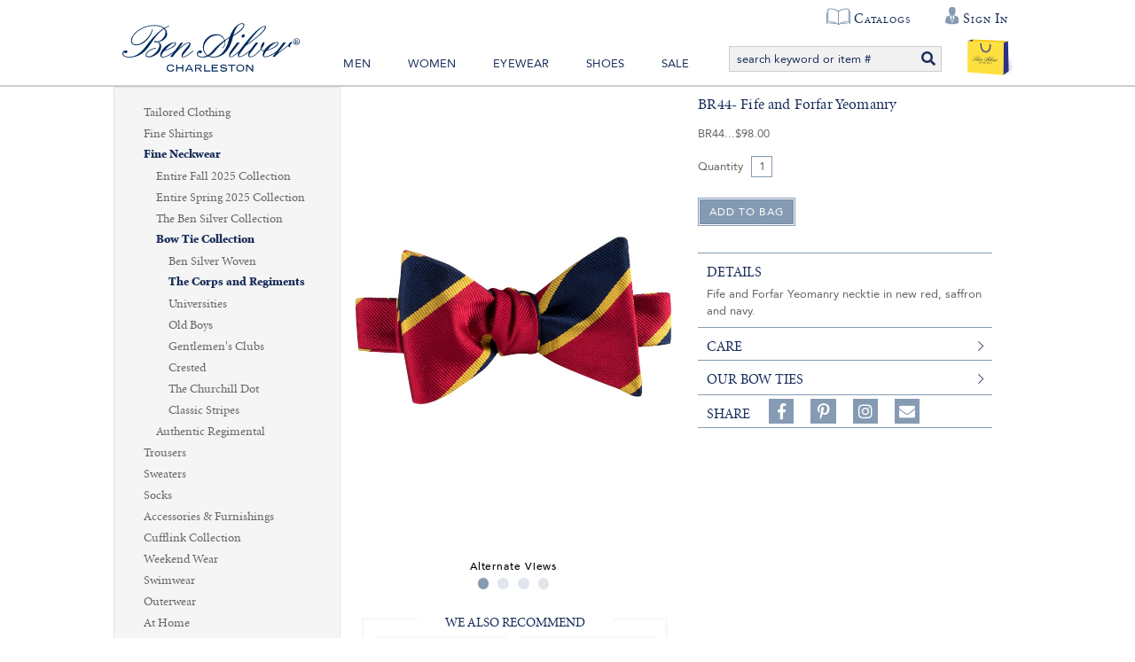

--- FILE ---
content_type: text/html; charset=utf-8
request_url: https://www.bensilver.com/BR44-Fife-and-Forfar-Yeomanry,2633.html?b=d*6040&s=d&p=14&c=32
body_size: 44002
content:


<!DOCTYPE html>
<html xmlns="http://www.w3.org/1999/xhtml" xmlns:og="http://ogp.me/ns#" lang="en">
<head><!-- BCF Commerce Net Store v4.1 - Server: 4 --><meta charset="utf-8" /><meta http-equiv="X-UA-Compatible" content="IE=edge" /><meta name="viewport" content="width=device-width, initial-scale=1" /><title>
	BR44- Fife  and  Forfar  Yeomanry - The Ben Silver Collection
</title><meta property="og:title" content="BR44- Fife  and  Forfar  Yeomanry" /><meta property="og:description" content="Fife and Forfar Yeomanry necktie in new red, saffron and navy." /><meta property="og:type" content="product" /><meta property="og:url" content="https://www.bensilver.com/BR44-Fife-and-Forfar-Yeomanry,2633.html" /><meta property="og:site_name" content="The Ben Silver Collection" /><meta property="twitter:card" content="summary" /><meta property="twitter:title" content="BR44- Fife  and  Forfar  Yeomanry" /><meta property="twitter:description" content="Fife and Forfar Yeomanry necktie in new red, saffron and navy." /><meta property="twitter:image" content="https://cached.bensilver.com/RS/SR/product/34/BR44-Fife-and-Forfar-Yeomanry_br44_R_2683eb4f.jpg" /><meta property="twitter:image:alt" content="BR44- Fife  and  Forfar  Yeomanry" /><meta name="keywords" content="The Corps and Regiments, Regimental" /><meta name="description" content="The Corps and Regiments. BR44- Fife  and  Forfar  Yeomanry Fife and Forfar Yeomanry necktie in new red, saffron and navy." /><meta name="robots" content="index,follow" /><link rel="apple-touch-icon" href="/apple-touch-icon.png" /><link rel="icon" href="/favicon.ico" /><link rel="stylesheet" type="text/css" href="/ClientCSS/CSS.ashx?d=Global.css!8dc34ab2779d89e!n8cD7kPKvmebcr6sGmN_yLhv6zZ9NEG1zGJHue_E8fc%3d" /><link rel="stylesheet" type="text/css" href="/ClientCSS/CSS.ashx?d=DisplayGroup.css!8dc34ab2779d89e!-rcyx3VnIacFuSghor02NqLvD7UtC81hVastUmNHxbE%3d" />
    
    <!--[if lt IE 9]>
        <script src="/JS/html5shiv.js"></script>
        <script src="/JS/respond.js"></script>
    <![endif]-->
    

<script type="text/javascript">
// <![CDATA[
(function(i,s,o,g,r,a,m){i['GoogleAnalyticsObject']=r;i[r]=i[r]||function(){
(i[r].q=i[r].q||[]).push(arguments)},i[r].l=1*new Date();a=s.createElement(o),
m=s.getElementsByTagName(o)[0];a.async=1;a.src=g;m.parentNode.insertBefore(a,m)
})(window,document,'script','//www.google-analytics.com/analytics.js','ga');
ga("create", "UA-19463253-1", {"cookieDomain":".bensilver.com","siteSpeedSampleRate":100});
ga("require", "ec");
ga("set", {"dimension1":"Desktop","dimension5":"RETAIL01","dimension6":"Display Group"});

ga("ec:addImpression", {"id":"(Display)11722","list":"Up Sells","name":"(Display) BR37- 2nd Battalion Highland Light Infantry","position":1});
ga("ec:addImpression", {"id":"(Display)2163","list":"Up Sells","name":"(Display) R44- Fife and Forfar Yeomanry","position":2});
ga("ec:addImpression", {"id":"(Display)2766","list":"Up Sells","name":"(Display) BR43- Yorkshire Hussars","position":3});
ga("ec:addImpression", {"id":"(Display)11722","list":"Up Sells","name":"(Display) BR37- 2nd Battalion Highland Light Infantry","position":1});
ga("ec:addImpression", {"id":"(Display)2163","list":"Up Sells","name":"(Display) R44- Fife and Forfar Yeomanry","position":2});
ga("ec:addImpression", {"id":"(Display)2766","list":"Up Sells","name":"(Display) BR43- Yorkshire Hussars","position":3});
ga("ec:addPromo", {"name":"Recently Viewed","position":"Page Global Message Bottom"});
ga("ec:addPromo", {"creative":"footer links","name":"Main Footer Utility Links","position":"Footer Utility Links"});
ga("ec:addPromo", {"creative":"Social Media","name":"Social Media Icons","position":"Footer Social Media"});
ga("send", "pageview", {});
ga("send", "timing", {"timingCategory":"Database","timingLabel":"Unspecified","timingValue":39,"timingVar":"Unspecified"});

// ]]>
</script>


<link rel="canonical" href="https://www.bensilver.com/BR44-Fife-and-Forfar-Yeomanry,2633.html" /></head>
<body>
    
    <form method="post" action="/BR44-Fife-and-Forfar-Yeomanry,2633.html?b=d%2A6040&amp;s=d&amp;p=14&amp;c=32" onsubmit="javascript:return WebForm_OnSubmit();" id="form1" novalidate="novalidate" class="mac">
<div class="aspNetHidden">
<input type="hidden" name="__EVENTTARGET" id="__EVENTTARGET" value="" />
<input type="hidden" name="__EVENTARGUMENT" id="__EVENTARGUMENT" value="" />
<input type="hidden" name="__VIEWSTATE" id="__VIEWSTATE" value="b5qQdBfUnkkq/2xWjO8idpQXaGI7isX77rw6EkZ+nVYXmYa+T04+1NxcQ4Y6BleEdpVbiRJoz2t+StQmNbkfE1Da3K/4tdgzoiXAt51iwEj/[base64]/hth3v5ur601RjD1CNveB8VwV9z0ZZHZGuz4dB7VL4NDDvdpy/14ClVXgX9lyalab5UFKtdIa5zVIY/zhwSWI4SGeNI1sojbV1j1umYfvZz3EKcY6a2T8mPEnNY1cSMYUqaiT8X/acUC4gzHZA9IX5qGl1Ib2J0OcxkTwtyjSSHPBraoldw1jzjFlbriEuB3yKxdZ54zlU9zfSZHqO1dXfLsO1H1xmuy2ysF2PNdqjAxxgauhrfkXSGcd//z2Lug07Iah2fkRaqM8vlNWcjSRZMszEtdfw24TAcXItJidmXPTt0xYXLBnFu0iN/UTGwINJt5fxNK5KM/PDRUxpe+p8uTKKbLfxbbuRB+KQrAyR7+b9wlwVCLy/u+4I40hjptKR+WieqsCuuN0izXEZmNu76tgwzq1njrkkzK3sEWlgJU5ETJG/w7rt5OEzQ/hHuQNhJsgSn20AiTljz0hzNw8sGgJn0qZ6e/FAzOkhlDirYevgKkjWIf6H50siX/oWwEZbFuq6eaGc8rqbfVb17A38GNYGU9AGYXBKxWca4PQcZo+HhGaltozZRKuF+fKThWSIuWRHsbBlqGLqbQXYOHUNPBbYpZ27ZwOPa5QrJe0EoH6z2DumqjpdG6mfOhu6udj7OxIpM20sppELup+nVJX1Q9vxR7iShLy2NamLFA0ApPl+Yyn0RghSY1DNelOa/D3xvr4JFlGyzbSp1+joGa/CdhAz39RHJHHJT9N8ndSmNqH3i7TN8rkD9duKPzedx9qhk1sNSaydX03w91SdrQCY4sFD8YKyDA1OoQKfp8mAMti8v6xg5zHPZiDRmEyo4O+YGbEt8+0jVUQD6uu/fPX3vmm89G++IOzrxyOc7tdgaClW7RkYfGl8PmmWyKzOm386NNm/8VZcZCHkdTk9YEMGoD4T2jThfnTmQWpoEvVYpJR9eJ3ubme1SOu3bCQDFtAi+wRfBdq0nj/f9AuYnnOhRMjRlFF/AI8RsTmg4FkxYSRBysthNSQpfkeCjzCVfNQBPrD9ZFQaWSfQGr/znbuksur1uiyTXMRLzM+5jbi283g7bWozepOrML+lVKaCaRy5Gmxo7Rt+fGnlVoLReAt+m4UWpVKM4UakUumWLFLcUahEYrsLwt12N4N+EKTIK7ioWjrK6pG7rRPzxhz65pAXSSkvHBEu2abTj/ynHWuatJBW+pm7jlAxObIganAErzAp4Gw6vcczsyXksAqiYd+NE06ezo7nGhQqc/Jvc95qckQCFUmIqXXTgdwo1VVtKf6Th7FOPjq04DzmUcaGuzPZf0/ZOKROBfmU9J29XX83eJkMJJ4FmdpWNaJc/xl2WsZEPhc6ZiiykgWLVcgPJDiW5/FGWjShL8b2dqDheSEiyC+IzMP3Pq1awnDz9XNc9ViBmNNzxLOnXsMAdjacps2IQ4w4s+xQ1D7RPgfHievJsecpGuVnL/O7/EAB6Q+zmtKd5kzcxjlKmnQeYVGBiN0QSkZhkcLj+bMadQlqwBebqMcAB2ZcQscxmieDvu46S/9DMBgvhdXh+wqbqD7TajtKOdBPkR4lvf7ITPbbiGwkH8UriwPWZFj+dgOu6mhd1LUdfJXPt+rhXQPiy4PBhrQM/eksoxoJ+FgIYdjKKqA63KMRdEaICW2CLZf3jTcEfQ1M7LHJBgEeT4GKNOjEABqjJJoZvbtI+GDVPccXBEFEhFV3mJh+CKoslc02GNGTXoxTzcTr0Ee+6le3xUFFY3o+/1liHShCHQtonz4FnCwW7l5yVMCYERgUC+e8pfBpDe9nke4ZkVK/1raMQDuQhSQPrxK14+CUPcevu4utXX2n9tm2W+y/VWsgqOkRoa4x+XnlOSzYhgBRuP3jq2KuFCvFu9HN6Gs7+Pv1p9x2OC8olonIGP4YIPmh8k+7cyC4VUn+iAR3xdKXEkIIk9L4UMttRrym7uobWJVdXBoi4Fi/4/dcCSalqLzzV4hGJSD2xtSVLiXWNw0cmW64o6MCW6oH5lBVm4sKGb6GYVP6Aj6YWKE/oAYVtx19ALe7Qc7JkAfTPbIpD5TO+Z4CvWMZCrcWw1AhySS3jqMaNVkGSzQnp4uS9KngYHJRNBQfEpgkfVswuISqquIeI0r+ZPxeBTMLayCKiUCL8CEXeKIOMT74kposLUG2PFpA8UvnOofAAidwdyxG0LKGB30wultaTK9Wp2H9rpCE20a/ZrCCKPg4PI5VRsjU0KYZ365PEBZC+vA8O+br0iw5vNfYJZIWI2Ev8D80z6KjfXkFIJ4bEc5TPRsquyywseMnI31SRBCz+gL4aldsdd9IOLZqz5ZeGTE89MVBHV1O6P94g8Wp/o0zK0ayBsMc/NPVZTetsEkOiurzSzq1iYWFVOeTU624zadyJawuY9CUehqkdS5wXzPa2M5dzj3jpnilv4mKmgb+fEhMLMKL/eWTCaUMQL64ti0oPHInDKWcgUeUUONlTI89aQ4EeARZHngw02D9FqQ6L7TNOki4jPNy6gTJU4Sd8zc3ioJtAqP8RX/gw0pbw+lVLk9i+552LmdHAyq4G98EQC5Sws7bBX3PpG5ho8/hxb1nTUu7AjGP2HeqzdLtaqWnQM+wgCmbRsg+jVCanpa/bmO9OHIigI+XHa7z4LzxpIDfJaxZOBilsjCwzEIEu7Bvk6bZyJJX8v+UHsnAl8EVugu08KRF1PiGCIuB9FGHcpimouDpgOv0uovjMOa/BPpgGh9TFvldLmlDhoW0rv2wvdhtoi6JUVsNrAuUqV9EtE7VTrbehZObpTkLHwnW+UDjK3sykllHHnucjtQUljXZojAmScLoOuYN4AB0XaQBduOwFux1Qw7cTzqLbt3zUNRgRpHK09SyauBcU0SGDWXM0xa1Opnc3IGLfCgurutq/ihdgEn14eq23OuIKZsk8pYKhcxsrXpjgtFzRh+VZuVmoQuifftgQev9V71hlNsuY57/7CSuSYGed3njprjRR3W2P3Pwqo3Vx5W2Ixs1u+H8V/IxkoxWnVyFIEDlgWkR2QNNkUY3T5fkogwvCfxyZUf9ieyVbIoP0DbnsUSkDu8ox4GUgqI0DOyX1dFVchmz3rTxrddKKfwrwCd0wRm+eRGg4Pkd5oCAYraSJMN2D0rbDgpHPAQO15Q/Ckg25kbtwLbuYvDSy1ysfsKqp3C4s3TALlti7w7Nq/bjDvPf1jhTNixQaXwuxd9W5g7OsnG0gZFwqfXczACKrUje2I1mHoN/mJ1eP9RJSMcxWsGR3CBxpfc/MrwE89+dLAzd1BVdHrnzt4h9BvIQUrkZ2aWXYLMpkk6EM0TnKyNKU15/[base64]/1SON0vMqHnpA+1ycKDAabIwyz2qmXif/us96pxXHqfKuf0v0RpmM8VX5h2x8HsNK1GAMH8vr645UOtguo0YQez4CeJn3GlCcrl3ZrIGKXLryz3IJv1hRwjV6cAs7XacxNhndiJA/3VKAygi6nz1uT+OHgOISEW5oRdW5fgU/HB77JPFSc3nORiNnxaKaFcsnLQczZryFJjk+UloXRLN0U11xemtusePhhyXGnBGHQbmwqR6HqI/DGjYYBzy/sXc9euaZ/A22n6/d+f0u0ds+50u3HLdaNBzbq4KMs0UYjRYG9T4WfZXbvdSC4qKRHSja5vibovdfBAOrakFfKFMRTj1gaF6XiAt0rhpnZzKI4IKaaH9tiA+eWl4uaDkFNEfzWmSyYWjX0PDHD8/iZa3yuEtpWcg31HEDwc4EYi1sU0nidxhG3K3JIJVmvS3IDrAh38GBQEevK4XdoX16HM2cEUUKwZyJGpsqVNUoj+mybrFdDKBjKtq3qSecqn5Yai8pmpPx6TJGK4qjFA2dMXIceWR+PdQb7qm8YNyiSHRaMRwWxadfjP5g8ypdg3odc8hnE4FNPYpomoN/H3a4LgHniDFVS8WDg3d9wfkyQjylU5JGUN5w4TXiWDf040ynV8XqpWiU9/BCrM7nsiM6OOagSONXmMg1S5yq2QzZtPb0ICdiabU2JSYnN81N1C79q0tR2XTPRo7+H0CjiDlx+5z4PKob9viXXxfDReaD6RxHiFJ2HoS908vB0oiZZkSGBqu7dvE+/XCAt/T+fz9ZWEzrecce1LedeGQ8obpJu4qqQH/ZVjRdYp6IxoTbM2YoLGv+gkW3I9IilqquoMGm1Z9jKPWpDALUVsWEiDsp18y2iyUb3FXayBqeIa25yuM3evEArX01LEAZt91RtRbzsZlbv++BStiW4Q9AxKiyUrW7OyU/4g3HL2NXAwiHX/mFpy8swd03JNftUDSzd7Pq0KBcf+cE9hoZIYnxI7UDNrgitWQSFP5tpn5+w5AgarkyE0kEcUMalCKd8l4EGSQDLXeTkmDhnI1SQSIEmwf+TJDPGOD6wJenEO0TB30BiG/Awd23o6Ycp+DFu6PtMUDcOalo71/QSpHZKaqc0iGkC9ExYfTsNMlsCp9jsqVFEqE/1RhnuBdrNjnEMOmOXlv+XHlGZ/2y2PMpBf/[base64]/8T1eVEsMGnmGRs+Xg9Hs1BkTL5xpl9qXDu31Jn2UJvsByl8nFMAOdsLv7bsWexDwdTJAw3xqNUKtJBz9KlTOaZy4SccJfqlUGJ6FfFmMU8OENcJqaZb7bKudy4f0O/edWlIAKLhF5EDtkgpK5sYgDuOfAtYMUieL8yA3TFsNT1j4P7hlYEj1LZ9WldryYv+1+fLBF240BmF401EQtR3mB4bpDsO070DGfe2avs72uZIFqKeJu9IK+wa1QfHFp9pyxQ/AAcMqywCWOupW4Wbsj/3I7KEgwkzNRpI/Ptt6S9oa78Om12Ucy8fb/hgTP8VN83KEXBX6MN5XB3bXF/1jErig08nBxWGuJcIYqxaJt/6FPZ38XuqriLrBk/oDasfEbVqWGGQzm7zEihxRE+lLgj1PB9+fcTpLZApFTJtiXnzhwcXJACQ1cnLim9E1mFU5yu4bRYGiYxvxKOJtTzSvtXGlEsV9Qx6bJMGlxyrZWmM4mJ7cchSuaOQcRKv+8uVeNt6U84AnuCeAhUW1u2FWrc1YUdFiyj8kuRI1CHIPiVO6LyqsfL95q5uiRZya/yHdo014E5LimUAUbYFIOVHGe59hsGn5KbrDv6SXiCdeqGBI9oT1aJ8yJkAIAlDCA85id/TPhLuHvBKa33CF2sdGusoLrBWTk9dyjUNiw9bn6dQAuHIkJTlXix8kmDezP7KJYuoglY+yYvaLtuhfr3evLpOm77szHmXY7a4cEIPafcKm7TI8uHXRVVCqV9z4Kq25guAqGXoDFCm6SwKrQ5ksxMXGCJSVunaHGwMJ/36ndduxnVBmznxwni6I9e/DctQ2NlQrm8Rna6grpAMvirWPxZGjH/o1YYTF3EGssu8gQo/MjJu/BzZZC96xd7JZ1XFfXi9mw/7sqUz6gYqokc70N9ZSvKpoSNeqCGIPXwM6xZwbxfjTHNLB86N7JWdBl6YKTBs/mrT0+oBENomR+K7g9pSls2jhOZUrWEpfWj88rHxZ56pD6eSjEqahdyqjvTHCSL3G8foEGK+T2fTkcC7NvenM1JxtQwFn2k/3jtaJSVTGoHMPn/kxFNUQm+bjvMWMLsV9Yg7nRCvTrLSp/euyGJYOeYXJIHE7G7B/GyKrgqjs3jWF6KF6Zvn/[base64]/ZnCKDexKcdG/iftZm8uf2c5EeM4OW6I4FzKb8GAdjLg83CAw/ZlXXtBc/pp3Rm3Ersu0NKHmGQaA8/6dzsPfQarZbp42J8inoOEF++ZsRrl45lsmflutSR+QRCCAIcqTZbXzj0Pq46P/y09AGV6pTNrQQ35w6ymeW8oKvi5MGwgeiAqhkOprPt7MiP/rbC7rMDWRUT8N9G+d471EYlqRnsFeNzdyw+6cEb32zLJV1z3yddi1fpkcHXd5nomGFeUBXl8QGe5HRUc9VLDDjfMelZ1CDjHiUbg4vxsGMvB4DipbQCztAnNlGfXpz6YXR/g3UZr09wnwLLJg8FlTeKXaH9kglDAwY/CMCiRN9uWRVDj8RhiUNQgRRpbDM3++wOfvNrRX5NcUYRFnAMVCS55vvrknRrSoBX0zFj+NMvQwBNzPMNIn/GQ6gOpIYyj5nCF44Vrh6ZT8R8tzEWysVFxZYdDDw8mRZ8pdOAf+YO4kvO0BAmMSxbDkUZTaj67QUWK4k4afauPem273UILjTHb/dFBoylZmi1j4B7feS/zenxnbTXTlMwEPYsnuifIUBk2VACvLALRCKPbM1xsIK7e2/0PTxiEamODVdEEz4+NVu7sBR+3RQmbzYh7BFNg/wgQpKk1mj2gw1+clxGEBlUiLFHeB1asRZQ07L03WeDL4Mq+u0WZIDOGFfKp945a/gtx+fIoRkWyRw6LbJJXO47Vp+xJaLsCfqf6FYLoi4j1eVQFMK4TZpb4UoqSK/XMvzqtiJ2mNjrNnYjGtv/OsiIUa6jDgFDTjwit//RItE4Dd9cjIYd5ATRjra3ESsLgmtdLUmwIsS2MTKM/nlXq38vABTqQvtBuGVfRysC+hHoZihXFB3p3zlWIf+tnvYrQlz6tsG9VryLYWtZAwdI8TXC+180kWH8CFBS1lJd/RVFe8FwtK0stHBzKdGKeTSgZL3/b8TRxtjOqrS4KqOlf6xIWpkKa2v0RfGvbi7w/DMX9aAhIm5hSbWh0R59MJP697HsJfBltjNG3EHMlkMrlOR8NDZuWEAO6dHPV8m2HRYcdtjy7HbKYJzQ/hAVmtm8KKYS1qfmBiA9G8BqfrHlWivDS8KkOU0j2CJK5kaIQY1xf/hY5maG2XED+J76l781DIv+nEUHWDSb2/qSKoUAS8wJbXVBa1Yb58+X814UInWDSXF15WMWgegDKkkqxwK0qsCHTNWUrXkKNiAnCtxFWhyXdVIZtVdDMMzDk5kzxnpIxtrEzUYjPAn0KUwFljEsvTKgQ4ed6t7L3TDcpnpNqtV5PzwIf7nQDWEPJC7QHlVsgqskq19xJQEh3FvyiwJvlCfutG/SjUo9ziYPBV8Rah0JXqtTjK+Fh1VWauOCC7A4B0aB924dQ6x1Kvb3QJ7vSrKRArge+z4gT3V7lbePgOOqStBjDuTmCncT6NBsxU0hEevRVMaA++kaLRDWDo7tUGp7iYUaCrWABiYhJ7VmIkb2VT1CqOuwHP6IEYvI1hsgBqaeqWfnpgfrZmgrLWfftyS1f/QP6D0Yc9lFdfCcKoTwVHmOo3sWmd3T7KIhpS5RRXQhsZ2vzRbYZew/5qHcPmmOeOtG2sWl0DXV13hSczEqiiTsUeGWkkl8Cj7jGhCbOIpbbFdcCpMvtZGIY0mg/cm/[base64]/IR0ui+IfujwmrQJ4ZOQR5CSWalDRCSXreoTN/Tgwd3G9bIbQ50JB2FQSOlQeMsDD+iD6LrxyTXfwwnP2Ed1LFOCw9SIVK2vAta/gpGuLBxTCY6kz3RgNo8bM+mJA8Gpkz16FqcDwDJDJSbc/WNgozxeRQcH82biD/Lug1r1kT3DNs795Dt+PDI3Q9Fewzey4HmHKQIhq7LaxVRCc3P/2rlEX5rG3OFtUgcbKHGtx6bnXY9EVt91/29qO9TkNUfvathOA9+qJWN/9rt26wNLFKy8hfZI14rYSJHxCTX0lU7EwYQvjVV4iB3BU1fHlOZx2cPzOE6YQPkBx/sWRUu7LmGhPp5Y9HKeR80Hb8OAzuRRBJ80TXjtmhIff/+kCFzs5t95qNP7/eL2lk0UpZzEJG7hOWBMAdEPzvXzcdUWD3uiqL2oLuCefDXKIvpHBAOKzL5qLj/3/x8uMzqvmqrxF/eUgGb8g/ya3h4sorVklNAlpW+wRN1M/ngSxNrrrbYcwU11+Uw2Fb4TZt8ejOgLIo0z7R6vluxxmRHbFUjkgPUzl3AnqUKX81GR+LTThNr95wppqPkAcsBRQvx4as5OmRlNRBiV1dLvyxqVaQtoAOheTPA9NWQrLvZdKlfRS6ieDfCLqZeKufZEqS9kuYDmVIjCBGoIsdR1KHDP3P/WQiVVVPSOYC9q2Lrgewbzod+MXx7lYCh+5L3stH1VBx+TURWzfycqSW9NtWnx7cLm/CcMo5vFvkQ6EBecZDCnKO6JtKwLCEhmIr61UOdOIcHHJ1p+14qPGk+WbjPh8sFUqmxBkbf2xUFs3SFmtp7fpMj+Lg8IEg96HTycRsqLgFG4g3A5nFYblQgF4DckCKO4Xb+oOd03xBC1k7gGELBahnO6ltj5nyLvzUMNBfmTmUnQ8OQ/NUS6F8yVVqUvnnqGmlG001L8xoSJwe/6fUdEs6oxFcR7C10VIGzcsQXe/nspBsOZTz+oOmn975XB3/f1lOJSdXK6AnVO1f2afOz6WxqqGGtT6cdJgPp+mfTNh860A35kEuatm8siPx1to+K12Suvlz1ULd4vkS1sGoBnpOdWEoIb83D2cmZpue3jn2MuzfIDgy6XuSli1QpK+NzZpVrFeaY6sDBxwi14ehbRsO0USdUOvXQJBdS9uTgyS5aSM9fYf5vS3gpynrDnpq/wMbTL+5RHdsSILzNUvzcIlal/ljzaBqNf3Wyu/OS7oSQaL5T+7jeXtcGIACKSiJPz7BHwHVNpOjT79LKztXmjAB4hp+MsgM45Ip/Dafmu58tZtrZxrAQd78l8qUTwFfeYfgZns2CbgxnkpReXhEqyO7+gnwXdi0QIl2zfMdxzgSmIYLqFnOUxmR70TctCU3nmAtvDxtUpnzH23xbS6Z1M06/pwjfonMykBYregnZYAnKHv/Pu3vGzYAho1ObmA6qTtFUAdD51D6bkhf5HKKmGaLbUJCWMfpC9cwU61qHtjzRFjZLmuTTAfBjciNCSeyYkjvicnpMBXLdkntiPzVx/ab9SYIcl+0fP0BqiK4GfmkHkya7LKpul8hcbwqz8IZmoaSvJudyx95VyHDILytvsFS2me3ZRf+kRs1GaJOTRDB3Zn207NxFu9I+lfRz9p6A1/LRUnbitFJXC//t36y86TY4+L5OFw/g26/xAIzWOyDtWZrZTE1+xCHW2L5FDZU+VPKKVSbmsiSrrOjRyukr7MyJ7ScRxgil587itntoW+RrhDdaRknILmqNiqc59XJ65CpKdgnAinOPROs121xPmp07utmEFonOIAfAFkGOx3Rem4Yjt3bBWCKj249/S/HUmaGbofgM3nIVcklRVtCFUG5qEfgzI4hLp7y1hRZrqm+0cHz0oumWw6NznJt2WxTy6orPf+BHBoCgfMQ+Zzwf9DZhL9G2o7dZ7RM+mcZ/NvL7Vd+V9oMPgd28br5bRhjAv3DPw80DIxRKqzmKe/LjpsPjQootbEn9pXA746XuSPdcOB3BnTHzW2LtBibjvX0alZqLh8aiSE6D1mlRDR6z7mSPx+MmAg0asF4M86DpsdUkbLgxhdiaQ9HU6i84g3FIJFlqkfJ7y+CmZA65e2koqKPcixNxVO2bGDrnH1TYsdnosrwHRNHHJvfqFDkrx/eSSDNxEJX6L9PX12Me/Awzxxch4OLEHRwTn5FS8BEaAQ57VVIbMIj5AxDYqnUO4cw0/i6n5IuzdX62xJISA2HOokVjQYCKOrIRJRha0J0ZRnzd5YY0sCm/EsX1h009HAKHdQO/+E1CD83GzZjayfZc0vElpWKb4Cg1DDWSMgDUJoLTVNNApewUsUu6hWkJEBc5SKngOJNMKjy3jyvjmPUo5EEwbMwWjxDsgTUOw8zbG0x/93ITb8Ptb4cCIGWpejBnnADiqAy6RaFdBwv8uI78P3ySiQ+w6wutpXCd6TctDYZCa9Or/PTNugir0WhaVp3l3hSghB6HWwW9t64Elg6J8llHLttsl2JI5/aLMFhMZHsTDfO2K+HlyatbUB+9Ui875dJqfw9Cpaxu1RFRb1YxFXELB54Rcp/ueRN6lLe+DR1j7D2Ec3iCTR+KTL1orvJBXRZ7z0rDlp5BaTZ6pC7KcwcQeSNLHrMtbfdUr3lFp6hZxHf9JtlYWtyQrBQTRUhiI36bIdftL8D+02MJdd8genWkzFm6943H7sAjesR2UYOFskQi/kwkT6nlu7qxcnUzVGgrmG5fjd+Pzb3dUqgsQJT+X4cKgXXqVktnWUzlr/UO+KzsWBWXQpBoxEKRBWfKPeVp7CxQnhGl7Puj2x2y9v/I34dBXIjH68WTPQ0FyzIgBC/uEzIe4ftj1KVEFR/Z8xwIi9rJKlwf3POVXUF2CtmIBJ9hlwnOCuMytSkA7I+7/WyTI85Zdt6br/cwbn5In+uk9/fkcr2ulIRvtbYEQAfis8wm2L0PirbjIAraiicS0YrYNMA53Yc80RLt5s+ON4RAYJUUAEIhgfWQHNwPmsXL556n5FFDmfPBUnfMBwM4S1AH85K4sztTNL3eSOVcq1JcxD2j5ybjRyHEPONK3winggY3woW38/4gDYl/I2B5P9t0j64PKhvEBm/yZeNUuhWlBlGRozRS6hyQ1kd7jRSWjTCmSennG5F3tAmI94DNtB1LnT4nih/5cIk0Od48g06pU0pVJ0Y+OPWHs0/+/pguwPZdrZ7aLFj5V2W8qRDnW4AGuUY3uVQO5ZPxozUurkWbf0bxPeS+lYeN3hr/CuOwVtckW+lfo/A0K0hUHWgzT4Y8F+EJRDmr3tzl+LcyAtWkdbSc3F7oAFq0q4nE/k/Yl/MmUYtXuokeXAcSEjjRy1c1ACiuOK3be+MnoxpKAKDhmSmQl3k+Uby1nOilCm/WCYB8k9It7R73TVLVMDitkBQk2m/vNvKPLkqAqq/D4TqqOh1jWpYke1PIMHr5vX+jH1zT9SOimsy2Atye4CkWwz6L4/uB+rxR1rAMuViPJa11oHtbNilYqit5eE7mkR44EaOJG+rtY8iqdDrTwGEx5uR21YOCJhExOzuwD7hbFNvHHjBNNMOH7We+wiMQQrD77/58BdiOiXxhYu4dFffAKuvzBOTmBF3bGVRTWn7TOM4WTWCHjxS/SQkS3Nz9OKDzIo73n8PI0a3VaqvbJPlQzpt2h61KkUabBfUgjDJ4DqKdM+cnF3t79Ll1EFE6Qg6cU1G6KjHg5G6eWWkjPyo0/yFRGEDXpRmsVO0g0edlixihm+lShG2xPocZSuQkkl5F1wfiISvDSpQDaQ9g3WwSVGsjY/lBnRVpGlqLdeUYrVGt7HU6BaYTV8hscs+Rk9m6lVXH28PUUwM1Iwi5xtd9kPp1LvKzUYndx1T9Gf8Li1cdDiOUgzZ9HAp5Lh/[base64]/ue6gx1ptbYyG9dq5WIUGZrvLWxbRS8WnLJd8uL5Qy/JhvO3/G+Hbp+4zJudW9z2zLdnBbtXOobZ1X7+/Mv/GXXF1xoaWpfvcPud9HpE2UW340mB6YwXk9NzpMeaQbd5USHFcm1DNG8ueG8p4aaImVboF+HzB/BX+GLi6COb0sh89qSLHVpfnMN5ciLQLPooCfk2gJc8v/p4bcqKlW/5xfxp8Qmq+xixA85jNiT17iMNAozTQ9CCo47Wi8AQ3BH9pf7sFnmd4E9zUps8M2r2B12cDVwfi6BjujArym+BDvLR3MMvJJmaawUEs48GRYD0Jf5Wt0CuZwFWWhcrFzp2lsebd6dwKDTYRkJmCbmVbpxzn/9ATPXbl6lXsjwpXkgETXe4sdP2qFiw/w9Nl77Gi4rpTg9U7R9llJGMWCYVC/y4m/OJnLS5cPvumyVYiJGIdzupjKrA6uiahHSU+ei41RcMlOj4BXuP8tghahNJOmJh9hqb8sbUX9qHDCmazzEVV/yuvpk9I1fGv4C3w3uBpqT69yGoBXpTpVROORySuBVbhQIV+Er+cx4LwFxnzu6CUfoYCNBXICiv3HzprsnMRKv6qS5ftvo7/tv2mFexp5vw0RRKKaLffCrMbzGdtWVJ8CZYDxLyO9Fl47M0cnBsMtJcz1Ye3TIqAqFM1+B+NCtUCrMV8OZftcZZSz3i65+qWEl0DXpTdRG7/xKSjIq5xPRj4oTk7e9+OxAejphLtKJuV1VZO8y88LAFCOvhYn+snq6v6KbYN2JUab+lCSucSbWqZdY5PcMYKY/SSi7KllUXZZTwULCns5K0Wap4xjr3I97OH3l3cEBjI7kWA8LuenIT3XI4RjitouqBjWeNOo+4sqHdj3IQENNH8w9pXiIRfFBVfXbEzOE0/Qd5nBVErdrsaHQB2nUJ1j45qjvKrR22b3RAinr6u7uR1AtkU4opBqyXiFUv1JbxzG0GMbUl7wAjvX4yELNSNbFoqQejJee6kycdI2TquuZEFdq55RuI9wD6ir4nYYhcBhxrnydhgLQH6zI6qgtTChF2wZ21EQBln9+o2s/[base64]/[base64]/Cc/ironUs5PvyVI9zYdyouk+bk775ZYz6zUL0R36O9amgjqFt+xirWN4q4JK5tOxuoMYLPQAZN8urOcLc5eMln4UlSqGFIKLmHawC8j4c0LbRAbhptQAhBbzfQiZmfoxCNNnVD4tU3g4vlQfgQ3y7tXzEIgsZxnKZPKfWUDZx155+8pZe4mhtXOuuWYqkyUA7qyxUCJpb/ycd+3gEdXq8amHgGv5Wod+4rrzH4/oyl0n5NZrQh4mLO5QoBqtD+h8jsAQMTCg/BE8SFG3A4LVSIEvt6BKWxq5QobYt5xwkOSOWVuynZHijlXXFTKfFdVkSfecQukTFt6PVILIJCGpel7usSWpsLkIuJU5b0UBTduFFNUAgL+Tx+0zvusETsSFLDqF07vwoCW+OOvwgog8ZHOIUGUH8JiGtZ7coRVpD2d1zsB2sddotQNrde+xgTAY/MIXGitPk+LW5jP/Gg6snQp0j9n9IHDYmjWi8ZHXuiAsBW2PYbzEqwU2yilYJRmm1IW3ZDBLPwYRR+qlz+O1CJGEdYfGO0aRrkc2FVi9cMYjazcNK040d/5B2eq7iCOZzFjVHzHbDogfFZJEH0ww6GrqFeA+uiBvj/c0kE9JOTa7RMK4wUFOFbh3vzmgy0yHNrYbe/c7foIygN89Yrb7lL0Rryke2Ov6ea9HMjv+YX8XDdE6hkseKHI/WIkEZd7kpSKKMsV6HRqDWM9GIrhwCYBgCTajVYhuDwSgsPVWK1YdB+gn+vBOEGWo3XN4fHzRyfJr+BALJVCKEGtHwcSWGAnYaN49WXdJeFdkmPAYrdhyvwkyCvoSr2FqolGuWIo4vvMvcAqHBWazoRE3/owXIbNwMFtjNSVo3JBQpkc0p7KBAQqdTdKJjvf2RClRICr45iVNDaFBqDCoZ0hWszKZwdpBOi4mVuFYONbCn/Qr6q8DBRN92Ya9Wbg1VT6oz4Z0wfs2xsjf/CaEDsV5mCcsXftbnZbTRsesReLZBpzoJyv2Ov7qosUwKjdKBOhIkrnm/F74qKs2UwX7556MbKA6yxVhvzfoTh+nxPa/CmC6DGSU8GaNF+KI3x2Vb25TMfv+x9MmTJ9nDnXHQk+zMIpDc985WcNtclEG7rQ27WDji72Ia69HML6vn1xDtlfxlQIUOI51NXBEEjcTENF5lEMzWEn7ehTo4dflsrfA8N4yAHryX7rq2UJbFfUOfP+ow1sO2Tt/e/FRe0wnnY2vNQZ5I7TdfIRuokMSJ0NXsPHUACGDr0dkua0ydrvIvGbhQClB8CFJwXPTcHM/LPFWpE+AqM26N+7mYFglXUq5T+06SDdMQeVLUinAJDWmnfU5KYSte6kZRSdFtpOCpyjumoLwmIsPgRqHlkgoFAp95RFofR0tegEd7ZP/gqhvMuw0xHBjg9UlPdp7w6QCWLQD3YFSF/TtRlTHK4UPDPu9cqN56mFwdazRsDUYX1rkH0XIZtUfMW2wZnLEjzStZLSIDDmwodwuHLsRrZsb+/2kfLLdk5V7jhe6/CpTxHQYAvf/tHadnPqJ9e7iRSrptp3jR1ej9MrWmiwUULywpdiYUn0J81++0TLLOxREj7+nA0AqvCLe+l4eU+sy1gQRCJfnKu0xudqU9ZJK42bMpMWZtJjtRbnYKJuHRYXxRejBhbBZKNHI+e/MIyOqX+59fy6nB+AexCJ24e/+na7DcgrqAvoO4VLKhy0eKqLvs8Qf3qCfb1WhI608JlpY1G5ApxOMT3mH1KCQUPagLSaiQB54KA7CHeDiCCvuu5Vif2L/TAMIuRQHKoFEVb2eBABqiB3xyF154my9KVqolH63kRYCE2jyUNZGRVerMJSZy5dKwEinWnK0RnyVFfPUQ5UZl96yTmsKYZgXqecLRgj5qetB6tYuWB9jL0n57Xf+dO2awuadKi/IU8QV87neRTlE1EGQjlSTwo5sx39n/44YpZILIWYWZGwYLDp7yk1tQC0PwR5+WHA3nNGm+WIdYyDHWe068aR2ASz2N19v/d/nsGm5DgsmzY4VznmqTv+WPnlOMoc21uW6tBqmJannhh2TSyNRvMnQk2GtBnG4CnlkrjLb8s6fs3Am9vdeCYtq5Eq0yi7AEktWMQZ8+XpCmt6pqCI5cTujRQ6Hp8Dqx/yv0k2Q5gEqMxz3/0hIkmZPIAJSPZqT3H50SIKhV5su4xvQMfOBVlKuquoqlxBJGXqoSafap7IW8acwD6Mva6Lo3/4FBIMll2Ilwov222L86VlBGu4xBVX0rRhnPBF3Kedn0q4eL4lCpTTAA1Nn5/U1d1KUCMeVRDmO+WjR4RY47ihG+ZQa+jTV9UnqEGMegocQ/EMaV/404ZebT4r7RjysuHRe3K8BrL0QxqEq0NGMR2a6sLliSYxOiJo35/8IKGD2ee90/g9kJxpIlkvjmSP4+wfx9KElM1yvy9WWGhVgBvfOWazD16gruXyKhKbk9BA3WUjsVoJ61UZ0hH8n0bUvnUPVxbD/LsuRO7BHO2QaepfHgh6zNwvXy4i/tnfmePV4weQDEDz0MFe0C0Q/fytalNsNnyekgD1Ei38wpCYB01TJnyzQoi27cgM6aj8htnBC2IpK5BncJdZdEGoik1zKXZvuLgL6qbtIM6sN1YAwiuhdqlA547X1wS2DpY3xsG9tW/YN8lJ1WJ+vwouH6rehK+Qp5Qkk7pdUqUUXCcc+Y332QkfZP8LM75uPOBu1QPhW7M8W4tbbu/lkbrD+nnhT/h15J4pMaN/VFsMNQmAY31hYjfiGHjE8KrrUkt5WE1Jy/oqONVSlrCyoCGXOBhIBHcDJcfawNptv0G6fB5NzEqmvJV2CmISlCBYBIgwKxdYVvzZzvvwQkU1yWqVhYtIs7hwXcqiviJbIyyD1h5lT5se5k7isROzSzQefJqROBWe7bqsvReyIvQbRjWuQYDKrKgTKmwU+b/et10anWcWP83Px4ZIYK8gkIJYRH9mR/RGZzq58MY1PObXIu0PdjccCegn5itnhymPqdc0zzwr3LScvH/gPQMFxjOML/F1FcejFEppwdlPXITTd513oTsxlpgv2xsItadnp0yEm/eicGzA4aS0Fjr38vXkPYl0QJPGTxOXlOEYy3y2x/MafgLoGeKkIjwyTaqJA4GqVvn5/d5C3YanV5rfhhENAhjeImXqjvL/ZOtC0sgqixcAeJVpgFzjyIzVs2j4jUidmlb/QWGtC5uS6sCD2/ns7Mevi3HjIUVq+BJvWPYHOlVCLTKyQyk6/wCx5nJ/76jsJgxNuKZcl7FzHsKelRLO4C65XRk4HA8jR46HKmHYgFsbPnKEqJTh4HfrxliU2q70qNeGUIZDS2/HWrm4C4P+aBz6A3Ag9v2YNXSTpfrKQLOjmSKwOAnpkNAq1cAMr05lV7kFibwz3o+YV/4Y3eVF7gI4m6u1kEHjp27YDLq6ayx9Z1VHMgjMJtqq0Ptfs6NbD7Fiz/LyG34E4VQhGHa4du6lO4+9Liz9AwksVJ97QnIjRFE/oca432zzZLmV/RfCkJcITW7ONLOHi5hJm6A54FvQRcdQMVmGTTrEGYhe7/IUys11DFHPb6As17gWWOMWsohUn3j2HFZ0EXmmjfoyEgTE9xWVBPxKJAOR2XksgB3Q007U4kz/IMyaDbzoP10qbXsrVnR/c2Ux1wdtt6ZUN4KOZ+unmsihgny6S35uy/V5KI9xI5HDdbSPP/4b+0RrS0QpSoIODpOOMLqk8WLbNZ8tzVOabhU5RrhvToUOs98lzvfdoKTTOlzKEa6Hf/AT4PdH3mvr0YRoqv2KJCGs3m5m51+VH8MIM0boojVIl+WkAoAaqZPirSZ+SAmTqHGjQtBNBKziI0Ieh4VUXJV+UQfuaw4kbz1XeBk1m65xXlg/ptE/KaYpbMiq2WX2miC04jDI/hPHH5nOhxAzjkP7BdcN1ATAdwDE03FNklfdbqlBCSgWGbutIXJgvRH960taZXqKEKN05/51cm1H21jDcoEi2z/RNM5rZ+I3DX+YcCX3/FAcbx7eLv44aUoeU/BuHGvkNsnliu7gld4y2cPvqoXOmONcTQ2DP4YoIthDBW5FIvjLsksIk+I7MyhQ2oCDVF+BTSP3dy3dDnAyCZSh7T7oi3/LQxR1jhIuPZdayKRx/3j02q0AmFETOlBYSVA4zG9Xny50tKh2GUHkefOvPgoCZCLwG3Z5eeiDN2mcjyRClr/J+vte7kQnoV7+fe+knb3GKmZ6dpdcLUcB5fpjQChfpE9lXiFW8oYkIq69PK6V0ySCGuSJTR/zb7wLsXOJozrH/eBMltM82jx16Bclv/RHKMSPVrwg4Bae4Kvm7pinZrk0ubxWL4Ml4BnJuhBecIeXLIWYY+YeUdsEkbKbs/g8woG4JdVzyQB7MTRAVRLw91c/+nyN+/C79FJFtL+TYGoK5ttbYG/V2X4b0NsaYE40RkC4iZxYNZXQSAN2OE6nY1ffJkMouT1WaDjQsl5ut1XUefd6d1Sbaz8byOUWhBtnMSDYUm8Yz9sZrCSeawTYPGcHRCn83nULGUIJwAlZaAPB8IzTz3GI3wbRLR49uG5mxVZKQ5Q1j3hcJYJ3yAsLc+/heVRd42aKJegHOCXjNte9BvRkI0HkYxhI73mEk2bFZraV+7F46RT8kc9CWQbJsLgQbW9zsNaKWnMGUL0EwLek1/cXyMkZZ4WLm+2OXZBZG96OoVfjoZMrtrY1qGwkFr5K74uGrsSkkCNOies5iejOHLNy/ge9KImP+2u5AhvCjbvoq0pOPwIzpgz7t0KMfShsqSgVESTxbfPo3V62j3aJdh1K0wQ0dVMDdAGzwZE7w5R/TlkqWV7ocARQv/jg==" />
</div>

<script type="text/javascript">
//<![CDATA[
var theForm = document.forms['form1'];
if (!theForm) {
    theForm = document.form1;
}
function __doPostBack(eventTarget, eventArgument) {
    if (!theForm.onsubmit || (theForm.onsubmit() != false)) {
        theForm.__EVENTTARGET.value = eventTarget;
        theForm.__EVENTARGUMENT.value = eventArgument;
        theForm.submit();
    }
}
//]]>
</script>



<script type="text/javascript">
//<![CDATA[
if (!Global) var Global = {}; Global.variables = {"debugMode":false,"enableSslOnly":true,"production":true,"siteName":"www.bensilver.com","siteNameSsl":"www.bensilver.com","siteNameStatic":"www.bensilver.com","siteNameStaticSsl":"www.bensilver.com"};//]]>
</script>

<script src="/ScriptResource.axd?d=[base64]" type="text/javascript"></script>
<script src="JS/JS.ashx?d=DisplayGroup.js%2cListRefinementFilter.js!8d8b7cf0d6362ce%2c8d830010a751a0e!xk7mU6esxAPuV838TyoeVS-rytK545f29R5obGq0UU0%3d" type="text/javascript"></script>
<script type="text/javascript">
//<![CDATA[
function WebForm_OnSubmit() {
;
return true;
}
//]]>
</script>

<div class="aspNetHidden">

	<input type="hidden" name="__VIEWSTATEGENERATOR" id="__VIEWSTATEGENERATOR" value="9F43F5EE" />
	<input type="hidden" name="__PREVIOUSPAGE" id="__PREVIOUSPAGE" value="hs7LfyKUxqJ6KpjGSSqoAmg313l10ilqW1-QHLWylYmBviJim9KP5eRK15xpmYe0lMbIpqCD6llM_IYxjMM8vMjACIfL-OoD1WcZ1E8e-4g1" />
	<input type="hidden" name="__EVENTVALIDATION" id="__EVENTVALIDATION" value="mBXtsBXi8JmWwdVqvVZPsnjZMeqA6tP36IbvLwURXdDPlbq5lcCa/LQSC2Duk6NJyhBaCc+K9GB9Xz3Q/O36KTHNkcHZgc0piTBn8XYZ3FHTcGHOcpyGiRZ/kCkkCGfkmkVaj1pkq/AJKCIDnlVSfHtOVv4560trkXqsrK9nZMc6LjJzpXBv7U+thP0BvIj3eeK02wElWj1iHGeEjgjW51v+GRXbTwWvCwn8gk+yAdWZx404VsTlOLdPehK2ysT0xebEISZdn6ALmpVIQWTYRw==" />
</div>
        <script type="text/javascript">
//<![CDATA[
Sys.WebForms.PageRequestManager._initialize('ctl00$ctl00$masterScriptManager', 'form1', ['tctl00$ctl00$ucHeader$upHeaderButtons','ucHeader_upHeaderButtons','tctl00$ctl00$ucGlobalMessage$upPageMessage','ucGlobalMessage_upPageMessage','tctl00$ctl00$ucGlobalMessage$upValidationSummary','ucGlobalMessage_upValidationSummary','tctl00$ctl00$cph$cph$upPrimary','cph_cph_upPrimary','tctl00$ctl00$cph$cph$upDialogs','cph_cph_upDialogs','tctl00$ctl00$upUa','upUa','tctl00$ctl00$cph$ucDcBoxCampaignGlobalMessageBottom$ucDC$up','cph_ucDcBoxCampaignGlobalMessageBottom_ucDC_up'], ['ctl00$ctl00$cph$ucDcBoxCampaignGlobalMessageBottom$ucDC$cmdDcBoxCampaign','cph_ucDcBoxCampaignGlobalMessageBottom_ucDC_cmdDcBoxCampaign'], [], 33, 'ctl00$ctl00');
//]]>
</script>

        <script type="application/ld+json">
[{"@context":"http://schema.org","@type":"Product","name":"Fife and Forfar Bow Tie","offers":[{"@context":"http://schema.org","@type":"Offer","availability":"http://schema.org/InStock","category":"Men/Fine Neckwear/Bow Tie Collection/The Corps and Regiments","itemCondition":"http://schema.org/NewCondition","price":"98.00","priceCurrency":"USD","sku":["BR44"]}]}]</script>

        <div id="pnlMain" class="ch ch99">
	
            <div class="page-dcbox-globalmessage-div">
                
        <div id="ucDcBoxCampaignGlobalMessage_ucDC_pnlDcCampaignNormal" class="dcbox dc dcbox_227" style="display:none;">
		
	</div>
    

                    
            </div>            
            
            <div id="pnlWS">
		
            
                



<div class="header-wrapper-div">

    

    <header>
        
     
        
        
        <div class="top-quicklinks-div">
            <ul class="top-quicklinks-ul">
                <li class="top-quicklinks-li top-chat-li">
                    
         
                </li>
                <li class="top-quicklinks-li top-catalog-li">
                    <a href="https://www.bensilver.com/onlinecatalogs.dlp">Catalogs</a>
                </li>     
                
                
                        
                        <li class="top-quicklinks-li top-account-li header-accountbutton-li header-accountbutton-li-signedout dropdown">
                            <a href="https://www.bensilver.com/SSL/Login.aspx" class="dropdown-toggle" data-toggle="dropdown" data-hover="dropdown">
                                <span class="header-accountname-span">Sign In</span>
                            </a>
                            <ul class="dropdown-menu dropdown-menu-right" role="menu">
                                <li><a role="menuitem" href="https://www.bensilver.com/SSL/Login.aspx">Sign In or Register</a></li>
                                <li><a role="menuitem" href="https://www.bensilver.com/SSL/Account/ShopperAccount.aspx">Your Account</a></li>
                            </ul>
                        </li>
                                                                
            </ul>
        </div>
        <div class="header-buttonbar-div">
            

            


            <div id="ucHeader_upHeaderButtons">
			
                   <div class="header-dcbox-center-sm-div"> 
                        
        <div id="ucHeader_ucDcBoxCampaignGlobalHeaderCenterSM_pnlDcCampaignNormal" class="dcbox dc dcbox_135" style="display:none;">
				
			</div>
    

                   </div>

                    <!--this is where the SM+ search div was originally located-->
                    <!-- XS header buttons with centered logo -->
                    <div class="header-buttons-div">                     
                        <ul class="header-buttonslist-ul header-buttonslistxsonly-ul">
                            
                                <li class="header-menubutton-li" onclick="Global.MainNavBar.toggleMenu(this)">
                                    <a href="#" data-toggle="collapse" data-target=".header-menubar-div">
                                            
                                          
                                        <div class="menu-transform-div" onclick="Global.MainNavBar.myFunction(this)">
                                            <div class="menu-bar1"></div>
                                            <div class="menu-bar2"></div>
                                            <div class="menu-bar3"></div>
                                            <div class="menu-bar4"></div>
                                        </div>                           
                                    </a>
                                </li>
                              
                            
                           
                                    
                                    <li class="header-accountbutton-li header-accountbutton-li-signedout dropdown">
                                        <a href="https://www.bensilver.com/SSL/Login.aspx" class="dropdown-toggle" data-toggle="dropdown" data-hover="dropdown">
                                            <i class="fas fa-user-tie"></i><span class="header-accountname-span">Sign In</span>
                                        </a>
                                        <ul class="dropdown-menu dropdown-menu-right" role="menu">
                                            <li><a role="menuitem" href="https://www.bensilver.com/SSL/Login.aspx">Sign In or Register</a></li>
                                            <li><a role="menuitem" href="https://www.bensilver.com/SSL/Account/ShopperAccount.aspx">Your Account</a></li>
                                        </ul>
                                    </li>
                                   
                                            
                        </ul>

                        <div class="header-logobuttonxs-div">
                            <span class="header-logobutton-li">
                                <a href="/" class="header-logoshort-a">
                                    <img src="/ClientAssets/Images/Logo_Ben_Silver_Corp.svg" alt="Ben Silver Collection | Charleston" class="header-logoshort-img" />                                
                                </a>                               
                            </span>
                        </div> 
                        
                        
                        <nav class="navbar-list">
                            <ul>
                                <li><a href="https://www.bensilver.com/Ben-Silver-Clothing-For-Men.html" class="navbar-nab-link">Men</a></li>
                                <li><a href="https://www.bensilver.com/Ben-Silver-Clothing-For-Women.html" class="navbar-nab-link">Women</a></li>
                                <li><a href="https://www.bensilver.com/Ben-Silver-Classic-Eyewear.html" class="navbar-nab-link">Eyewear</a></li>
                                <li><a href="https://www.bensilver.com/Ben-Silver-Shoe-Collection.html" class="navbar-nab-link">Shoes</a></li>
                                <li><a href="https://www.bensilver.com/Ben-Silver-Warehouse-Sale.html" class="navbar-nab-link">Sale</a></li>
                            </ul>
                        </nav>
                        
                        <ul class="header-buttonslist-ul">
                            <li class="header-searchbutton-li ">
                                <a href="#" data-toggle="collapse" data-target=".header-searchbar-div">
                                    <span class="glyphicon glyphicon-search"></span>
                                    
                                        
                                </a>
                            </li> 

                            
                                    <li class="header-cartbutton-li header-cartbutton-li-empty">
                                        
                                        <a href="https://www.bensilver.com/SSL/ShoppingCart.aspx" data-toggle="tooltip" data-container="body" data-placement="bottom" title="No items in Shopping Cart">
                                            <span class="nonglyphicon-shopping-cart"><img src="/ClientAssets/Images/Shopping_Bag_Ben_Silver_Corp.svg"/></span><span class="header-cartcount-span">0</span>
                                        </a>
                                    </li>
                                
                        </ul>
                        
                        <div class="header-searchbar-div header-searchbar-on visible-md visible-lg collapse ">
                            <div class="search-div input-group">
                                <input type="search" class="search-input form-control typeahead" placeholder="search keyword or item #" maxlength="500" data-blankmessage="Please provide a search term." />
                                <span class="input-group-btn">
                                    <button class="search-button btn btn-primary"><i class="fa fa-search"></i></button>
                                </span>
                            </div>
                        </div>        

                    </div>
                
		</div>
        </div>
        
        
        <div class="header-searchbar-div hidden-md hidden-lg collapse">
            <div class="search-div input-group">
                <input type="search" class="search-input form-control typeahead" placeholder="search keyword or item #" maxlength="500" data-blankmessage="Please provide a search term." />
                <span class="input-group-btn">
                    <button class="search-button btn btn-primary"><i class="fa fa-search"></i></button>
                </span>
            </div>
        </div>     

        
       <div id="ucHeader_pnlSecondaryNav" class="header-secondarynav-div">
			
            
        <div id="ucHeader_DcBoxCampaignGlobalHeaderSubSecondayNav_pnlDcCampaignNormal" class="dcbox dc dcbox_193" style="display:none;">
				
			</div>
    

        
		</div>
    </header>
    
    
    
   <div class="header-menubar-div collapse hidden-md hidden-lg">
       <!--  MD+ ONLY - Logo -->
           <div class="header-logo-div">
                <a href="/" class="header-logo-a">
                    <img src="/ClientAssets/Images/Logo_Ben_Silver_Corp.svg" alt="Ben Silver" class="header-logo-img" />
                </a>
            </div>
        
        <!--  XS and SM - Nav Menu Bar-->
        <nav class="navbar navbar-default" role="navigation">
            <div class="container-fluid">
                <div id="ucHeader_ucMenuRootBootstrap_pnlControl" class="mrb-control-div">
			
    
            <ul class="nav navbar-nav">
              
        <li class="dropdown"><a href="https://www.bensilver.com/Ben-Silver-Clothing-For-Men.html" class="dropdown-toggle" data-toggle="dropdown" data-hover="dropdown">Men</a><ul class="dropdown-menu" role="menu"><li class="submenu-viewall"><a href="https://www.bensilver.com/Ben-Silver-Clothing-For-Men.html">View Men</a></li><li class="dropdown-submenu"><a href="https://www.bensilver.com/Tailored-Clothing.html" class="dropdown-toggle" data-toggle="dropdown" data-hover="dropdown">Tailored Clothing</a><ul class="dropdown-menu" role="menu"><li class="submenu-viewall"><a href="https://www.bensilver.com/Tailored-Clothing.html">View Tailored Clothing</a></li><li><a href="https://www.bensilver.com/Sport-Coats.html">Sport Coats</a></li><li><a href="https://www.bensilver.com/Blazers.html">Blazers</a></li><li><a href="https://www.bensilver.com/Suits.html">Suits</a></li><li><a href="https://www.bensilver.com/Waistcoats.html">Waistcoats</a></li></ul></li><li class="dropdown-submenu"><a href="https://www.bensilver.com/Fine-Shirtings.html" class="dropdown-toggle" data-toggle="dropdown" data-hover="dropdown">Fine Shirtings</a><ul class="dropdown-menu" role="menu"><li class="submenu-viewall"><a href="https://www.bensilver.com/Fine-Shirtings.html">View Fine Shirtings</a></li><li><a href="https://www.bensilver.com/Ben-Silver-Basics.html">Ben Silver Basics</a></li><li><a href="https://www.bensilver.com/Button-Down-Collar.html">Button Down Collar</a></li><li><a href="https://www.bensilver.com/Spread-Collar-Shirts.html">Spread Collar</a></li><li><a href="https://www.bensilver.com/Kelly-Collar-Shirts.html">Kelly Collar</a></li><li><a href="https://www.bensilver.com/Cutaway-Collar-Shirts.html">Cutaway Collar</a></li><li><a href="https://www.bensilver.com/Trim-Fit.html">Trim Fit</a></li><li><a href="https://www.bensilver.com/Formal-Shirts.html">Formal Shirts</a></li><li><a href="https://www.bensilver.com/Sport-Shirts.html">Sport Shirts</a></li><li><a href="https://www.bensilver.com/Charleston-Shirts.html">Charleston Shirts</a></li></ul></li><li class="dropdown-submenu"><a href="https://www.bensilver.com/Fine-Neckwear.html" class="dropdown-toggle" data-toggle="dropdown" data-hover="dropdown">Fine Neckwear</a><ul class="dropdown-menu" role="menu"><li class="submenu-viewall"><a href="https://www.bensilver.com/Fine-Neckwear.html">View Fine Neckwear</a></li><li><a href="https://www.bensilver.com/Entire-Fall-2025-Collection.html">Entire Fall 2025 Collection</a></li><li><a href="https://www.bensilver.com/Entire-Spring-2025-Collection.html">Entire Spring 2025 Collection</a></li><li><a href="https://www.bensilver.com/The-Ben-Silver-Collection.html">The Ben Silver Collection</a></li><li><a href="https://www.bensilver.com/Bow-Tie-Collection.html">Bow Tie Collection</a></li><li><a href="https://www.bensilver.com/Authentic-Regimental.html">Authentic Regimental</a></li></ul></li><li><a href="https://www.bensilver.com/Trousers.html">Trousers</a></li><li><a href="https://www.bensilver.com/Sweaters.html">Sweaters</a></li><li class="dropdown-submenu"><a href="https://www.bensilver.com/Socks.html" class="dropdown-toggle" data-toggle="dropdown" data-hover="dropdown">Socks</a><ul class="dropdown-menu" role="menu"><li class="submenu-viewall"><a href="https://www.bensilver.com/Socks.html">View Socks</a></li><li><a href="https://www.bensilver.com/-Bio-Luxury-Socks.html">&quot;Bio Luxury&quot; Dress Socks</a></li><li><a href="https://www.bensilver.com/Cotton-Dress-Socks.html">Cotton Dress Socks</a></li><li><a href="https://www.bensilver.com/Wool-Dress-Socks.html">Wool Dress Socks</a></li><li><a href="https://www.bensilver.com/Argyles.html">Argyle Socks</a></li><li><a href="https://www.bensilver.com/Sport-Socks.html">Sport Socks</a></li><li><a href="https://www.bensilver.com/Travel-Socks.html">Travel Socks</a></li></ul></li><li class="dropdown-submenu"><a href="https://www.bensilver.com/Accessories-and-Furnishings.html" class="dropdown-toggle" data-toggle="dropdown" data-hover="dropdown">Accessories &amp; Furnishings</a><ul class="dropdown-menu" role="menu"><li class="submenu-viewall"><a href="https://www.bensilver.com/Accessories-and-Furnishings.html">View Accessories &amp; Furnishings</a></li><li><a href="https://www.bensilver.com/Belts-and-Braces.html">Belts &amp; Braces</a></li><li><a href="https://www.bensilver.com/Pocket-Squares.html">Pocket Squares</a></li><li><a href="https://www.bensilver.com/Fine-Leather-Goods.html">Fine Leather Goods</a></li><li><a href="https://www.bensilver.com/Wristwatches.html">Wristwatches</a></li><li><a href="https://www.bensilver.com/Sterling-Silver-Accessories.html">Sterling Silver Accessories</a></li></ul></li><li class="dropdown-submenu"><a href="https://www.bensilver.com/Cufflink-Collection.html" class="dropdown-toggle" data-toggle="dropdown" data-hover="dropdown">Cufflink Collection</a><ul class="dropdown-menu" role="menu"><li class="submenu-viewall"><a href="https://www.bensilver.com/Cufflink-Collection.html">View Cufflink Collection</a></li><li><a href="https://www.bensilver.com/Ben-Silver-Collection-Cufflinks.html">Ben Silver Collection Cufflinks</a></li></ul></li><li class="dropdown-submenu"><a href="https://www.bensilver.com/Weekend-Wear.html" class="dropdown-toggle" data-toggle="dropdown" data-hover="dropdown">Weekend Wear</a><ul class="dropdown-menu" role="menu"><li class="submenu-viewall"><a href="https://www.bensilver.com/Weekend-Wear.html">View Weekend Wear</a></li><li><a href="https://www.bensilver.com/Weekend-Jackets.html">Weekend Jackets</a></li><li><a href="https://www.bensilver.com/Weekend-Sport-Shirts.html">Sport Shirts</a></li><li><a href="https://www.bensilver.com/Ben-Silver-Polo.html">Ben Silver Polos</a></li><li><a href="https://www.bensilver.com/Pants.html">Pants</a></li><li><a href="https://www.bensilver.com/Shorts.html">Shorts</a></li><li><a href="https://www.bensilver.com/The-Charleston-Sweatshirt.html">The Charleston Sweatshirt</a></li></ul></li><li><a href="https://www.bensilver.com/Summer-Swimwear.html">Swimwear</a></li><li class="dropdown-submenu"><a href="https://www.bensilver.com/Outerwear.html" class="dropdown-toggle" data-toggle="dropdown" data-hover="dropdown">Outerwear</a><ul class="dropdown-menu" role="menu"><li class="submenu-viewall"><a href="https://www.bensilver.com/Outerwear.html">View Outerwear</a></li><li><a href="https://www.bensilver.com/Weekend-Coats-and-Jackets.html">Weekend Coats &amp; Jackets</a></li><li><a href="https://www.bensilver.com/Hats.html">Hats</a></li><li><a href="https://www.bensilver.com/Raincoats-and-Accessories.html">Raincoats &amp; Accessories</a></li><li><a href="https://www.bensilver.com/Overcoats.html">Overcoats</a></li><li><a href="https://www.bensilver.com/Gloves.html">Gloves</a></li><li><a href="https://www.bensilver.com/Scarves.html">Scarves</a></li></ul></li><li class="dropdown-submenu"><a href="https://www.bensilver.com/At-Home.html" class="dropdown-toggle" data-toggle="dropdown" data-hover="dropdown">At Home</a><ul class="dropdown-menu" role="menu"><li class="submenu-viewall"><a href="https://www.bensilver.com/At-Home.html">View At Home</a></li><li><a href="https://www.bensilver.com/Pajamas-and-Robes.html">PJs and Robes</a></li><li><a href="https://www.bensilver.com/Slippers.html">Slippers</a></li><li><a href="https://www.bensilver.com/Undergarments.html">Undergarments</a></li></ul></li><li class="dropdown-submenu"><a href="https://www.bensilver.com/Toiletries.html" class="dropdown-toggle" data-toggle="dropdown" data-hover="dropdown">Geo. F. Trumper Toiletries</a><ul class="dropdown-menu" role="menu"><li class="submenu-viewall"><a href="https://www.bensilver.com/Toiletries.html">View Geo. F. Trumper Toiletries</a></li><li><a href="https://www.bensilver.com/Shaving.html">Shaving</a></li><li><a href="https://www.bensilver.com/Colognes.html">Colognes</a></li><li><a href="https://www.bensilver.com/Body-and-Face-Care.html">Body &amp; Face Care</a></li><li><a href="https://www.bensilver.com/Gifts.html">Gifts</a></li><li><a href="https://www.bensilver.com/Travel.html">Travel</a></li><li><a href="https://www.bensilver.com/Shop-by-Fragrance.html">Shop by Fragrance</a></li></ul></li><li class="dropdown-submenu"><a href="https://www.bensilver.com/Formal-Wear.html" class="dropdown-toggle" data-toggle="dropdown" data-hover="dropdown">Formal Wear</a><ul class="dropdown-menu" role="menu"><li class="submenu-viewall"><a href="https://www.bensilver.com/Formal-Wear.html">View Formal Wear</a></li><li><a href="https://www.bensilver.com/Formal-Apparel.html">Formal Apparel</a></li><li><a href="https://www.bensilver.com/Cummerbund-and-Bow-Tie-Sets.html">Cummerbund &amp; Bow Tie Sets</a></li><li><a href="https://www.bensilver.com/Formal-Shoes-and-Socks.html">Shoes &amp; Socks</a></li><li><a href="https://www.bensilver.com/Formal-Cufflinks-and-Studs.html">Cufflinks &amp; Studs</a></li><li><a href="https://www.bensilver.com/Formal-Accessories.html">Accessories</a></li></ul></li><li><a href="https://www.bensilver.com/Ben-Silver-Leather-Goods.html">Leather Goods</a></li><li><a href="https://www.bensilver.com/Classic-Watches.html">Watches</a></li></ul></li>      
        <li class="dropdown"><a href="https://www.bensilver.com/Ben-Silver-Clothing-For-Women.html" class="dropdown-toggle" data-toggle="dropdown" data-hover="dropdown">Women</a><ul class="dropdown-menu" role="menu"><li class="submenu-viewall"><a href="https://www.bensilver.com/Ben-Silver-Clothing-For-Women.html">View Women</a></li><li class="dropdown-submenu"><a href="https://www.bensilver.com/Fall-2025-Collection.html" class="dropdown-toggle" data-toggle="dropdown" data-hover="dropdown">Fall 2025 Collection</a><ul class="dropdown-menu" role="menu"><li class="submenu-viewall"><a href="https://www.bensilver.com/Fall-2025-Collection.html">View Fall 2025 Collection</a></li><li><a href="https://www.bensilver.com/Ladies-Clothing-Fall.html">Ladies Clothing</a></li><li><a href="https://www.bensilver.com/Ladies-Jewelry-and-Accessories-Fall.html">Ladies Jewelry and Accessories</a></li><li><a href="https://www.bensilver.com/Ladies-Shoes-Fall.html">Ladies Shoes</a></li></ul></li><li class="dropdown-submenu"><a href="https://www.bensilver.com/Spring-2025-Collection.html" class="dropdown-toggle" data-toggle="dropdown" data-hover="dropdown">Spring 2025 Collection</a><ul class="dropdown-menu" role="menu"><li class="submenu-viewall"><a href="https://www.bensilver.com/Spring-2025-Collection.html">View Spring 2025 Collection</a></li><li><a href="https://www.bensilver.com/Ladies-Clothing-Spring.html">Ladies Clothing</a></li><li><a href="https://www.bensilver.com/Ladies-Jewelry-and-Accessories-Spring.html">Ladies Jewelry and Accessories</a></li><li><a href="https://www.bensilver.com/Ladies-Shoes-Spring.html">Ladies Shoes</a></li></ul></li><li><a href="https://www.bensilver.com/Womens-Dresses.html">Dresses</a></li><li><a href="https://www.bensilver.com/Womens-Shirts.html">Shirts</a></li><li><a href="https://www.bensilver.com/Suits-and-Jackets.html">Suits &amp; Jackets</a></li><li><a href="https://www.bensilver.com/Womens-Pants-and-Skirts.html">Pants &amp; Skirts</a></li><li><a href="https://www.bensilver.com/Womens-Sweaters.html">Sweaters</a></li><li class="dropdown-submenu"><a href="https://www.bensilver.com/Womens-Outerwear.html" class="dropdown-toggle" data-toggle="dropdown" data-hover="dropdown">Outerwear &amp; Accessories</a><ul class="dropdown-menu" role="menu"><li class="submenu-viewall"><a href="https://www.bensilver.com/Womens-Outerwear.html">View Outerwear &amp; Accessories</a></li><li><a href="https://www.bensilver.com/Coats-and-Wraps.html">Coats</a></li><li><a href="https://www.bensilver.com/Ladies-Hats.html">Ladies Hats</a></li><li><a href="https://www.bensilver.com/Wraps-Scarves-and-Gloves.html">Wraps, Scarves, &amp; Gloves</a></li><li><a href="https://www.bensilver.com/Ladies-Handbags.html">Handbags</a></li><li><a href="https://www.bensilver.com/Umbrellas.html">Umbrellas</a></li></ul></li><li class="dropdown-submenu"><a href="https://www.bensilver.com/Jewelry-and-Accessories.html" class="dropdown-toggle" data-toggle="dropdown" data-hover="dropdown">Jewelry</a><ul class="dropdown-menu" role="menu"><li class="submenu-viewall"><a href="https://www.bensilver.com/Jewelry-and-Accessories.html">View Jewelry</a></li><li><a href="https://www.bensilver.com/New-Designs.html">New Designs</a></li><li><a href="https://www.bensilver.com/Patricia-von-Musulin.html">Patricia von Musulin</a></li></ul></li><li><a href="https://www.bensilver.com/Womens-At-Home-Wear.html">At Home</a></li><li><a href="https://www.bensilver.com/Womens-Shoes.html">Shoes</a></li><li><a href="https://www.bensilver.com/Ben-Silver-Memento.html">Ben Silver Mementos</a></li></ul></li>      
        <li class="dropdown"><a href="https://www.bensilver.com/Ben-Silver-Classic-Eyewear.html" class="dropdown-toggle" data-toggle="dropdown" data-hover="dropdown">Eyewear</a><ul class="dropdown-menu" role="menu"><li class="submenu-viewall"><a href="https://www.bensilver.com/Ben-Silver-Classic-Eyewear.html">View Eyewear</a></li><li><a href="https://www.bensilver.com/View-All-Eyewear.html">View All Eyewear</a></li><li><a href="https://www.bensilver.com/The-Pantheon-Shape.html">The Pantheon Shape</a></li><li><a href="https://www.bensilver.com/The-P3-Shape.html">The P3 Shape</a></li><li><a href="https://www.bensilver.com/Vintage-Metal-Frames.html">Vintage Metal Frames</a></li><li><a href="https://www.bensilver.com/Round-Frames.html">Round Frames</a></li><li><a href="https://www.bensilver.com/Oval-Frames.html">Oval Frames</a></li><li><a href="https://www.bensilver.com/Rectangular-Frames.html">Rectangular Frames</a></li><li><a href="https://www.bensilver.com/Square-Frames.html">Square Frames</a></li><li><a href="https://www.bensilver.com/Bold-Frames.html">Bold Frames</a></li><li><a href="https://www.bensilver.com/Wissing-Frames.html">Wissing Frames</a></li><li><a href="https://www.bensilver.com/Readers.html">Readers</a></li><li><a href="https://www.bensilver.com/Sunglasses.html">Sunglasses</a></li><li><a href="https://www.bensilver.com/Eyewear-Accessories.html">Accessories</a></li></ul></li>      
        <li class="dropdown"><a href="https://www.bensilver.com/Ben-Silver-Shoe-Collection.html" class="dropdown-toggle" data-toggle="dropdown" data-hover="dropdown">Shoes</a><ul class="dropdown-menu" role="menu"><li class="submenu-viewall"><a href="https://www.bensilver.com/Ben-Silver-Shoe-Collection.html">View Shoes</a></li><li class="dropdown-submenu"><a href="https://www.bensilver.com/Shop-by-Brand.html" class="dropdown-toggle" data-toggle="dropdown" data-hover="dropdown">Our Brands</a><ul class="dropdown-menu" role="menu"><li class="submenu-viewall"><a href="https://www.bensilver.com/Shop-by-Brand.html">View Our Brands</a></li><li><a href="https://www.bensilver.com/Crockett-and-Jones-Shoes.html">Crockett and Jones Shoes</a></li><li><a href="https://www.bensilver.com/Zelli-Shoes.html">Zelli Shoes</a></li><li><a href="https://www.bensilver.com/Ludwig-Reiter.html">Ludwig Reiter</a></li><li><a href="https://www.bensilver.com/Draper-Slippers.html">Draper Slippers</a></li></ul></li><li class="dropdown-submenu"><a href="https://www.bensilver.com/Shoe-Styles.html" class="dropdown-toggle" data-toggle="dropdown" data-hover="dropdown">Shoe Styles</a><ul class="dropdown-menu" role="menu"><li class="submenu-viewall"><a href="https://www.bensilver.com/Shoe-Styles.html">View Shoe Styles</a></li><li><a href="https://www.bensilver.com/Oxford-Shoes.html">Oxford Shoes</a></li><li><a href="https://www.bensilver.com/Cap-Toe-Shoes.html">Cap Toe Shoes</a></li><li><a href="https://www.bensilver.com/Brogues-and-Semi-Brogues.html">Brogue &amp; Semi-Brogue Shoes</a></li><li><a href="https://www.bensilver.com/Wingtip-Shoes.html">Wingtip Shoes</a></li><li><a href="https://www.bensilver.com/Saddle-Shoes.html">Saddle Shoes</a></li><li><a href="https://www.bensilver.com/Blucher-Derby-Shoes.html">Blucher (Derby) Shoes</a></li><li><a href="https://www.bensilver.com/Loafers-and-Slip-Ons.html">Loafers and Slip Ons</a></li><li><a href="https://www.bensilver.com/Monk-Straps.html">Monk Straps</a></li><li><a href="https://www.bensilver.com/Boots.html">Boots</a></li><li><a href="https://www.bensilver.com/Casual-and-Performance-Shoes.html">Casual and Performance Shoes</a></li><li><a href="https://www.bensilver.com/The-Finest-Slippers.html">Slippers</a></li></ul></li><li class="dropdown-submenu"><a href="https://www.bensilver.com/Shoe-Materials.html" class="dropdown-toggle" data-toggle="dropdown" data-hover="dropdown">Shoe Materials</a><ul class="dropdown-menu" role="menu"><li class="submenu-viewall"><a href="https://www.bensilver.com/Shoe-Materials.html">View Shoe Materials</a></li><li><a href="https://www.bensilver.com/Calfskin-Leather.html">Calfskin Leather</a></li><li><a href="https://www.bensilver.com/Cordovan-Leather.html">Cordovan Leather</a></li><li><a href="https://www.bensilver.com/Exotic-Leathers.html">Exotic Leathers</a></li><li><a href="https://www.bensilver.com/Patent-Leather.html">Patent Leather</a></li><li><a href="https://www.bensilver.com/Suede-and-Nubuck.html">Suede and Nubuck</a></li></ul></li><li class="dropdown-submenu"><a href="https://www.bensilver.com/Shoe-Colors.html" class="dropdown-toggle" data-toggle="dropdown" data-hover="dropdown">Shoe Colors</a><ul class="dropdown-menu" role="menu"><li class="submenu-viewall"><a href="https://www.bensilver.com/Shoe-Colors.html">View Shoe Colors</a></li><li><a href="https://www.bensilver.com/Black-Shoes.html">Black Shoes</a></li><li><a href="https://www.bensilver.com/Brown-Shoes.html">Brown Shoes</a></li><li><a href="https://www.bensilver.com/Burgundy-Shoes.html">Burgundy Shoes</a></li><li><a href="https://www.bensilver.com/Tan-Shoes.html">Tan Shoes</a></li><li><a href="https://www.bensilver.com/White-Shoes.html">White Shoes</a></li><li><a href="https://www.bensilver.com/Assorted-Colors.html">Assorted Colors</a></li></ul></li><li class="dropdown-submenu"><a href="https://www.bensilver.com/Shop-by-Season.html" class="dropdown-toggle" data-toggle="dropdown" data-hover="dropdown">Shop by Season</a><ul class="dropdown-menu" role="menu"><li class="submenu-viewall"><a href="https://www.bensilver.com/Shop-by-Season.html">View Shop by Season</a></li><li><a href="https://www.bensilver.com/All-Season-Shoes.html">All Season Shoes</a></li><li><a href="https://www.bensilver.com/Fall-and-Winter-Shoes.html">Fall and Winter Shoes</a></li><li><a href="https://www.bensilver.com/Spring-and-Summer-Shoes.html">Spring and Summer Shoes</a></li></ul></li><li><a href="https://www.bensilver.com/Shoe-Care-and-Accessories.html">Shoe Care and Accessories</a></li><li><a href="https://www.bensilver.com/View-all-shoes.html">View all shoes</a></li></ul></li>      
        <li class="dropdown"><a href="https://www.bensilver.com/Ben-Silver-Warehouse-Sale.html" class="dropdown-toggle" data-toggle="dropdown" data-hover="dropdown">Sale</a><ul class="dropdown-menu" role="menu"><li class="submenu-viewall"><a href="https://www.bensilver.com/Ben-Silver-Warehouse-Sale.html">View Sale</a></li><li class="dropdown-submenu"><a href="https://www.bensilver.com/Ben-Silver-Mens-Sale.html" class="dropdown-toggle" data-toggle="dropdown" data-hover="dropdown">Men&#39;s Sale</a><ul class="dropdown-menu" role="menu"><li class="submenu-viewall"><a href="https://www.bensilver.com/Ben-Silver-Mens-Sale.html">View Men&#39;s Sale</a></li><li><a href="https://www.bensilver.com/Sale-Suits-and-Jackets.html">Suits &amp; Jackets</a></li><li><a href="https://www.bensilver.com/Sale-Shirtings.html">Shirtings</a></li><li><a href="https://www.bensilver.com/Sale-Neckwear.html">Neckwear</a></li><li><a href="https://www.bensilver.com/Sale-Trousers-and-Shorts.html">Trousers &amp; Shorts</a></li><li><a href="https://www.bensilver.com/Sale-Sweaters.html">Sweaters</a></li><li><a href="https://www.bensilver.com/Sale-Outerwear.html">Outerwear</a></li><li><a href="https://www.bensilver.com/Sale-Motoring-Caps.html">Motoring Caps</a></li></ul></li><li class="dropdown-submenu"><a href="https://www.bensilver.com/Ben-Silver-Womens-Sale.html" class="dropdown-toggle" data-toggle="dropdown" data-hover="dropdown">Women&#39;s Sale</a><ul class="dropdown-menu" role="menu"><li class="submenu-viewall"><a href="https://www.bensilver.com/Ben-Silver-Womens-Sale.html">View Women&#39;s Sale</a></li><li><a href="https://www.bensilver.com/Sale-Skirts-and-Dresses.html">Skirts &amp; Dresses</a></li><li><a href="https://www.bensilver.com/Sale-Womens-Trousers.html">Trousers</a></li><li><a href="https://www.bensilver.com/Sale-Womens-Shirts.html">Tops</a></li><li><a href="https://www.bensilver.com/Sale-Sweaters-for-Women.html">Sweaters</a></li><li><a href="https://www.bensilver.com/Accessories.html">Accessories</a></li><li><a href="https://www.bensilver.com/Sale-Womens-Shoes.html">Shoes</a></li></ul></li><li class="dropdown-submenu"><a href="https://www.bensilver.com/Ben-Silver-Sale-Shoes.html" class="dropdown-toggle" data-toggle="dropdown" data-hover="dropdown">Shoe Sale</a><ul class="dropdown-menu" role="menu"><li class="submenu-viewall"><a href="https://www.bensilver.com/Ben-Silver-Sale-Shoes.html">View Shoe Sale</a></li><li><a href="https://www.bensilver.com/Mens-Sale-Shoes.html">Men&#39;s</a></li><li><a href="https://www.bensilver.com/Womens-Sale-Shoes.html">Women&#39;s</a></li></ul></li><li class="dropdown-submenu"><a href="https://www.bensilver.com/Ben-Silver-Childrens-Sale.html" class="dropdown-toggle" data-toggle="dropdown" data-hover="dropdown">Children&#39;s Sale</a><ul class="dropdown-menu" role="menu"><li class="submenu-viewall"><a href="https://www.bensilver.com/Ben-Silver-Childrens-Sale.html">View Children&#39;s Sale</a></li><li><a href="https://www.bensilver.com/Eye.html">Eyewear</a></li></ul></li><li class="dropdown-submenu"><a href="https://www.bensilver.com/Ben-Silver-Sale-Eyewear.html" class="dropdown-toggle" data-toggle="dropdown" data-hover="dropdown">Eyewear Sale</a><ul class="dropdown-menu" role="menu"><li class="submenu-viewall"><a href="https://www.bensilver.com/Ben-Silver-Sale-Eyewear.html">View Eyewear Sale</a></li><li><a href="https://www.bensilver.com/Frames.html">Frames</a></li><li><a href="https://www.bensilver.com/Sale-Sunglasses.html">Sunglasses</a></li><li><a href="https://www.bensilver.com/Childrens-Frames-and-Sunglasses.html">Children&#39;s Frames &amp; Sunglasses</a></li></ul></li></ul></li>          
            </ul> 
        
   <div>

   </div>
    <div class="flyout-account-div">
        <ul class="flyout-account-ul">
            
                    
                    <li class="header-accountbutton-li header-accountbutton-li-signedout dropdown">
                        <a href="https://www.bensilver.com/SSL/Login.aspx" class="dropdown-toggle" data-toggle="dropdown" data-hover="dropdown">
                            <i class="fas fa-user-tie"></i><span class="header-accountname-span">Sign In</span>
                        </a>
                        <ul class="dropdown-menu dropdown-menu-right" role="menu">
                            <li><a role="menuitem" href="https://www.bensilver.com/SSL/Login.aspx">Sign In or Register</a></li>
                            <li><a role="menuitem" href="https://www.bensilver.com/SSL/Account/ShopperAccount.aspx">Your Account</a></li>
                        </ul>
                    </li>
                                   
           <li class="header-chat-li"><div id="ucHeader_ucMenuRootBootstrap_ucLivePersonChatOnFlyout_pnlLivePersonChatOnFlyout" class="livepersonchat">
				
    <div class="visible-xs visible-sm" id="LP_DIV_1595333285698"></div>

			</div>
</li>
        </ul>
    </div>
    <ul class="nav navbar-nav navbar-nav-utility">
        <li class="dropdown">
            <a href="#" class="dropdown-toggle" data-toggle="dropdown" data-hover="dropdown">Customer Service </a>
            <ul class="dropdown-menu" role="menu">    
                <li class="dropdown-submenu"><a href="https://www.bensilver.com/SSL/contactus.aspx" title="Contact Us">Contact Us</a></li>
                <li class="dropdown-submenu"><a href="https://www.bensilver.com/orderinfo.dlp" title="Ordering Information">Ordering Information</a></li>
                <li class="dropdown-submenu"><a href="https://www.bensilver.com/SSL/ShoppingCart.aspx?sc=#saved" title="Manage or look up a wishlist">Saved for Later</a></li>
                <li class="dropdown-submenu"><a href="https://www.bensilver.com/help.dlp" title="Website Help">Website Help</a></li>              
            </ul>
        </li>       

        <li class="dropdown">
            <a href="#" class="dropdown-toggle" data-toggle="dropdown" data-hover="dropdown">About Ben Silver</a>
            <ul class="dropdown-menu" role="menu">           
                <li class="dropdown-submenu"><a href="https://www.bensilver.com/history.dlp" title="Always In Style">Our History</a></li>
                <li class="dropdown-submenu"><a href="https://www.bensilver.com/inthenews.dlp" title="All About Ties">In the News</a></li>
                <li class="dropdown-submenu"><a href="https://www.bensilver.com/store.dlp" title="G. Bruce Boyer">Our Flagship Store</a></li>
                <li class="dropdown-submenu"><a href="https://www.bensilver.com/testimonials.dlp" title="All About Ties">Testimonials</a></li>
                <li class="dropdown-submenu"><a href="https://www.bensilver.com/employment.dlp" title="G. Bruce Boyer">Employment</a></li>
                
            </ul>
        </li>

        <li class="dropdown">
            <a href="#" class="dropdown-toggle" data-toggle="dropdown" data-hover="dropdown">Our Catalog</a>
            <ul class="dropdown-menu" role="menu">           
                <li><a href="https://www.bensilver.com/onlinecatalogs.dlp" title="Online Catalogs">Online Catalogs</a></li>
                <li><a href="https://www.bensilver.com/SSL/CatalogRequest.aspx" title="Catalog Request">Catalog Request</a></li>
            </ul>
        </li>

        <li class="dropdown">
            <a href="#" class="dropdown-toggle" data-toggle="dropdown" data-hover="dropdown">Classic Style</a>
            <ul class="dropdown-menu" role="menu">           
                <li class="dropdown-submenu"><a href="https://www.bensilver.com/AlwaysInStyle.dlp" title="Always In Style">Always In Style</a></li>
                <li class="dropdown-submenu"><a href="https://www.bensilver.com/AllAboutTies.dlp" title="All About Ties">All About Ties</a></li>
                <li class="dropdown-submenu"><a href="https://www.bensilver.com/GBruceBoyer.dlp" title="G. Bruce Boyer">G. Bruce Boyer</a></li>
            </ul>
        </li>
        
        <li class="dropdown">
            <a href="#" class="dropdown-toggle" data-toggle="dropdown" data-hover="dropdown">Custom Sales</a>
            <ul class="dropdown-menu" role="menu">           
                <li><a href="https://www.bensilver.com/customcollection.dlp" title="Custom Offerings">Custom Offerings</a></li>
                <li><a href="https://www.bensilver.com/customcontact.dlp" title="Custom Collection Inquiries">Inquiries</a></li>
            </ul>
        </li>
     </ul>

    
		</div>
                                 
            </div>
        </nav>

        <!-- SM and MD+ - Inline Search -->

    </div>
</div>

                <div class="page-wrapper-div">
                    
<!-- Begin Page Message Display -->
<div id="ucGlobalMessage_upPageMessage" class="globalmessage-alert-div">
			
        
    
		</div>
<!-- Client Side Validation Display -->
<div id="ucGlobalMessage_upValidationSummary" class="globalmessage-validation-div">
			
        <div id="ucGlobalMessage_ValidationSummary1" class="validationsummary" style="display:none;">

			</div>
        <div id="ucGlobalMessage_ValidationSummary2" class="validationsummary" style="display:none;">

			</div>
        <div id="ucGlobalMessage_ValidationSummary3" class="validationsummary" style="display:none;">

			</div>
        <div id="ucGlobalMessage_ValidationSummary4" class="validationsummary" style="display:none;">

			</div>
        <div id="ucGlobalMessage_ValidationSummary5" class="validationsummary" style="display:none;">

			</div>
        
        <div id="ucGlobalMessage_valGlobalSummary6" class="validationsummary" style="display:none;">

			</div>
        <div id="ucGlobalMessage_valGlobalSummary7" class="validationsummary" style="display:none;">

			</div>
        <div id="ucGlobalMessage_valGlobalSummary8" class="validationsummary" style="display:none;">

			</div>
        
    
		</div>
<!-- End Page Message Display -->

                    
                    <div id="pnlBreadcrumb" class="page-breadcrumb-div page-breadcrumb-div-displaygroup page-breadcrumb-div-displaygroup">
			
                        <div id="ucBreadCrumb2_pnlControl" class="bc-control-div">
				
    
            <div id="ucBreadCrumb2_rptNodes_pnlNode_0" class="bc-node-div bc-node-div-home">
					
                
                        <a id="ucBreadCrumb2_rptNodes_hlinkNode_0" class="bc-node-a" href="./">Home</a>
                    
                
            
				</div>
        
            <div class="bc-separator-div">
                /
            </div>
        
            <div id="ucBreadCrumb2_rptNodes_pnlNode_1" class="bc-node-div bc-node-div-dept">
					
                
                        <a id="ucBreadCrumb2_rptNodes_hlinkNode_1" class="bc-node-a" href="https://www.bensilver.com/Ben-Silver-Clothing-For-Men.html?s=d">Men</a>
                    
                
            
				</div>
        
            <div class="bc-separator-div">
                /
            </div>
        
            <div id="ucBreadCrumb2_rptNodes_pnlNode_2" class="bc-node-div bc-node-div-dept">
					
                
                        <a id="ucBreadCrumb2_rptNodes_hlinkNode_2" class="bc-node-a" href="https://www.bensilver.com/Fine-Neckwear.html?s=d">Fine Neckwear</a>
                    
                
            
				</div>
        
            <div class="bc-separator-div">
                /
            </div>
        
            <div id="ucBreadCrumb2_rptNodes_pnlNode_3" class="bc-node-div bc-node-div-dept">
					
                
                        <a id="ucBreadCrumb2_rptNodes_hlinkNode_3" class="bc-node-a" href="https://www.bensilver.com/Bow-Tie-Collection.html?s=d">Bow Tie Collection</a>
                    
                
            
				</div>
        
            <div class="bc-separator-div">
                /
            </div>
        
            <div id="ucBreadCrumb2_rptNodes_pnlNode_4" class="bc-node-div bc-node-div-dept">
					
                
                        <a id="ucBreadCrumb2_rptNodes_hlinkNode_4" class="bc-node-a" href="https://www.bensilver.com/The-Corps-and-Regiments-Bow-Ties.html?s=d">The Corps and Regiments</a>
                    
                
            
				</div>
        

			</div>
<div id="ucBreadCrumb2_pnlBackButton" class="bc-backbutton-div">
				
    <a id="ucBreadCrumb2_hlinkBackButton" class="bc-node-a" href="https://www.bensilver.com/The-Corps-and-Regiments-Bow-Ties.html?s=d">The Corps and Regiments</a>

			</div>

                    
		</div>
                    
                    
    <div class="pagewsidebar-container-div">
        <div class="pagewsidebar-sidebar-div">
            

<div class="sidebarleft-close-div">
    <button class="sidebarleft-close-btn" onclick="Global.SideBarLeft.hide(); return false;">
        <span aria-hidden="true"><i class="fas fa-times-circle"></i></span>
        <span class="sr-only">Close</span>
    </button>
</div>
<div class="sidebarleft-dcbox-top-div">
    
        <div id="cph_ucSideBarLeft_ucDcBoxCampaignGlobalSideBarTop_pnlDcCampaignNormal" class="dcbox dc dcbox_138" style="display:none;">
			
		</div>
    

</div>
<div class="sidebarleft-navigation-div"> 
    
        <span class="sidebarleft-menulistheader-span">SHOP BY CATEGORY</span>
        <div class="sidebarleft-menulist-div">
             
        </div>
        
<div class="refinediv">
    
            <div class="sidebarleft-menulist-div">
                
<div class="mlcontroldiv">
    
    <div id="cph_ucSideBarLeft_ctl00_ucMenuList_pnlContent">
			<ul class="m0"><li class="mb mn"><a href="/Tailored-Clothing.html">Tailored Clothing</a></li><li class="mb mn"><a href="/Fine-Shirtings.html">Fine Shirtings</a></li><li class="mb mp"><a href="/Fine-Neckwear.html">Fine Neckwear</a><ul class="m1"><li class="mc mn"><a href="/Entire-Fall-2025-Collection.html">Entire Fall 2025 Collection</a></li><li class="mc mn"><a href="/Entire-Spring-2025-Collection.html">Entire Spring 2025 Collection</a></li><li class="mb mn"><a href="/The-Ben-Silver-Collection.html">The Ben Silver Collection</a></li><li class="mb mp"><a href="/Bow-Tie-Collection.html">Bow Tie Collection</a><ul class="m2"><li class="mc mn"><a href="/Ben-Silver-Woven-Bow-Ties.html">Ben Silver Woven</a></li><li class="mc mp"><a href="/The-Corps-and-Regiments-Bow-Ties.html">The Corps and Regiments</a></li><li class="mc mn"><a href="/University-Bow-Ties.html">Universities</a></li><li class="mc mn"><a href="/Old-Boys-Bow-Ties.html">Old Boys</a></li><li class="mc mn"><a href="/Gentlemens-Clubs-Bow-Ties.html">Gentlemen&#39;s Clubs</a></li><li class="mc mn"><a href="/Crested-Bow-Ties.html">Crested</a></li><li class="mc mn"><a href="/The-Churchill-Dot-Bow-Ties.html">The Churchill Dot</a></li><li class="mc mn"><a href="/Classic-Striped-Bow-Ties.html">Classic Stripes</a></li></ul></li><li class="mb mn"><a href="/Authentic-Regimental.html">Authentic Regimental</a></li></ul></li><li class="mc mn"><a href="/Trousers.html">Trousers</a></li><li class="mc mn"><a href="/Sweaters.html">Sweaters</a></li><li class="mb mn"><a href="/Socks.html">Socks</a></li><li class="mb mn"><a href="/Accessories-and-Furnishings.html">Accessories &amp; Furnishings</a></li><li class="mb mn"><a href="/Cufflink-Collection.html">Cufflink Collection</a></li><li class="mb mn"><a href="/Weekend-Wear.html">Weekend Wear</a></li><li class="mc mn"><a href="/Summer-Swimwear.html">Swimwear</a></li><li class="mb mn"><a href="/Outerwear.html">Outerwear</a></li><li class="mb mn"><a href="/At-Home.html">At Home</a></li><li class="mb mn"><a href="/Toiletries.html">Geo. F. Trumper Toiletries</a></li><li class="mb mn"><a href="/Formal-Wear.html">Formal Wear</a></li><li class="mc mn"><a href="/Ben-Silver-Leather-Goods.html">Leather Goods</a></li><li class="mc mn"><a href="/Classic-Watches.html">Watches</a></li></ul>
		</div>
</div>

                
            </div>
        
    
    
    
    
    
    
</div>

    &#xA0;
</div>
<div class="sidebarlef-dcbox-dd-div">
    
        <div id="cph_ucSideBarLeft_ucDcBoxCampaignSideBarDynamicDepartments_pnlDcCampaignNormal" class="dcbox dc dcbox_173" style="display:none;">
			
		</div>
    

</div>

<div class="sidebarlef-dcbox-b1-div">
    
        <div id="cph_ucSideBarLeft_ucDcBoxCampaignGlobalSideBarBottom1_pnlDcCampaignNormal" class="dcbox dc dcbox_140" style="display:none;">
			
		</div>
    

</div>


        </div>
        <div class="pagewsidebar-content-div">
            
    <div id="cph_cph_pnlDisplay" class="display-container-div prodselect-container display-container-div-product">
			
        
        
        
        <div class="display-toprow-div">
            <div class="display-top-div">
                <div class="display-topleft-div">
                    
                    <div id="cph_cph_pnlBreadcrumb" class="page-breadcrumb-div">
				
                        <div id="cph_cph_ucClientBreadCrumb2_pnlControl" class="bc-control-div">
					
    
            <div id="cph_cph_ucClientBreadCrumb2_rptNodes_pnlNode_0" class="bc-node-div bc-node-div-home">
						
                
                        <a id="cph_cph_ucClientBreadCrumb2_rptNodes_hlinkNode_0" class="bc-node-a" href="./">Home</a>
                    
                
            
					</div>
        
            <div class="bc-separator-div">
                /
            </div>
        
            <div id="cph_cph_ucClientBreadCrumb2_rptNodes_pnlNode_1" class="bc-node-div bc-node-div-dept">
						
                
                        <a id="cph_cph_ucClientBreadCrumb2_rptNodes_hlinkNode_1" class="bc-node-a" href="https://www.bensilver.com/Ben-Silver-Clothing-For-Men.html?s=d">Men</a>
                    
                
            
					</div>
        
            <div class="bc-separator-div">
                /
            </div>
        
            <div id="cph_cph_ucClientBreadCrumb2_rptNodes_pnlNode_2" class="bc-node-div bc-node-div-dept">
						
                
                        <a id="cph_cph_ucClientBreadCrumb2_rptNodes_hlinkNode_2" class="bc-node-a" href="https://www.bensilver.com/Fine-Neckwear.html?s=d">Fine Neckwear</a>
                    
                
            
					</div>
        
            <div class="bc-separator-div">
                /
            </div>
        
            <div id="cph_cph_ucClientBreadCrumb2_rptNodes_pnlNode_3" class="bc-node-div bc-node-div-dept">
						
                
                        <a id="cph_cph_ucClientBreadCrumb2_rptNodes_hlinkNode_3" class="bc-node-a" href="https://www.bensilver.com/Bow-Tie-Collection.html?s=d">Bow Tie Collection</a>
                    
                
            
					</div>
        
            <div class="bc-separator-div">
                /
            </div>
        
            <div id="cph_cph_ucClientBreadCrumb2_rptNodes_pnlNode_4" class="bc-node-div bc-node-div-dept">
						
                
                        <a id="cph_cph_ucClientBreadCrumb2_rptNodes_hlinkNode_4" class="bc-node-a" href="https://www.bensilver.com/The-Corps-and-Regiments-Bow-Ties.html?s=d">The Corps and Regiments</a>
                    
                
            
					</div>
        

				</div>


<div id="cph_cph_ucClientBreadCrumb2_pnlBackButton" class="bc-backbutton-div">
					
    <a id="cph_cph_ucClientBreadCrumb2_hlinkBackButton" class="bc-node-a" href="https://www.bensilver.com/The-Corps-and-Regiments-Bow-Ties.html?s=d">The Corps and Regiments</a>

				</div>
                    
			</div>
                    
                </div>
                <div class="display-topright-div">
                    

                    
                    

                </div>
            </div>
        </div>      
        <div class="display-middlerow-div">
            <div class="display-left-div">
                
 
                <div id="cph_cph_ctl03_pnlControl" class="dproductimages-control-div">
				
    <div id="cph_cph_ctl03_pnlSliderWrapper" class="dproductimages-wrapper">
					
        <div class="slider slider-for">
            
                    <div>
                        <h3><img id="cph_cph_ctl03_rptMainSliderImages_imgMainImage_0" class="dproductimages-mainimage-img" src="https://cached.bensilver.com/RS/SR/product/34/BR44-Fife-and-Forfar-Yeomanry_br44_R_2683eb4f.jpg" alt="BR44- Fife  and  Forfar  Yeomanry" /></h3>
                    </div>
                
                    <div>
                        <h3><img id="cph_cph_ctl03_rptMainSliderImages_imgMainImage_1" class="dproductimages-mainimage-img" src="https://cached.bensilver.com/RS/SR/alternate/34/br44~1_R_2683e20e.jpg" alt="BR44- Fife  and  Forfar  Yeomanry" /></h3>
                    </div>
                
                    <div>
                        <h3><img id="cph_cph_ctl03_rptMainSliderImages_imgMainImage_2" class="dproductimages-mainimage-img" src="https://cached.bensilver.com/RS/SR/alternate/34/br44~2_R_26f3eccc.jpg" alt="BR44- Fife  and  Forfar  Yeomanry" /></h3>
                    </div>
                
                    <div>
                        <h3><img id="cph_cph_ctl03_rptMainSliderImages_imgMainImage_3" class="dproductimages-mainimage-img" src="https://cached.bensilver.com/RS/SR/alternate/34/br44~3_R_26f3eccd.jpg" alt="BR44- Fife  and  Forfar  Yeomanry" /></h3>
                    </div>
                
        </div>
        <div class="dproductimages-altimagelabel-div">Alternate Views</div>

    
				</div>
    

			</div>


                

                
                
                 <div id="cph_cph_pnlSuggest" class="display-suggestionsrow-div display-suggestions-nonxs">
				
                    <div class="display-suggestions-div">
                        <div class="display-suggestionshead-div">
                            <span>We also recommend</span>
                        </div>
                        <div id="cph_cph_ucProdSumSuggestions_pnlProdSum" class="griddiv">
					
    <div class="prodsumbvd">
        
        
        
            <div class="prodsumbvh">
                <div class="headerdeptdiv">
                    <span id="cph_cph_ucProdSumSuggestions_lblHeaderDept"></span>
                </div>
                
            </div>
            
            <div style="clear: both;">
            </div>
            <div class="prodsumwrap">
                
                        <ul class="summaryul">
                    
                            <li class="summaryli">
                                <div id="cph_cph_ucProdSumSuggestions_rptProductSummary_pnl_0" data-ua-product="{&quot;id&quot;:&quot;(Display)11722&quot;,&quot;name&quot;:&quot;(Display) BR37- 2nd Battalion Highland Light Infantry&quot;,&quot;position&quot;:1}" data-ua-action="click" data-ua-actionx="{&quot;list&quot;:&quot;Up Sells&quot;}" data-ua-event="{&quot;eventAction&quot;:&quot;Click&quot;,&quot;eventCategory&quot;:&quot;Product List&quot;}">
						                                   
                                
                                
<div class="prodsumbvi">
    <div class="psc-top-div">
        
        
        <div class="prodsumbvit">
            <a id="cph_cph_ucProdSumSuggestions_rptProductSummary_ucCell_0_hlinkImage_0" title="BR37- 2nd Battalion Highland Light Infantry" href="BR37-2nd-Battalion-Highland-Light-Infantry,11722.html?l=us"><img id="cph_cph_ucProdSumSuggestions_rptProductSummary_ucCell_0_imgThumb_0" title="BR37- 2nd Battalion Highland Light Infantry" src="https://cached.bensilver.com/RS/SR/product/33/BR37-2nd-Battalion-Highland-Light-Infantry_br37_T_2683f644.jpg" alt="BR37- 2nd Battalion Highland Light Infantry" /></a>
        </div>
        <div class="prodsumbvlt">
            
            
            
            <a id="cph_cph_ucProdSumSuggestions_rptProductSummary_ucCell_0_hlinkTitle_0" title="BR37- 2nd Battalion Highland Light Infantry" href="BR37-2nd-Battalion-Highland-Light-Infantry,11722.html?l=us"><span id="cph_cph_ucProdSumSuggestions_rptProductSummary_ucCell_0_lblTitle_0">BR37- 2nd Battalion Highland Light Infantry</span></a>
        </div>
        <div class="psc-prices-div">
            
            
            <div id="cph_cph_ucProdSumSuggestions_rptProductSummary_ucCell_0_pnlPrice_0" class="prodsumlvp ourpricediv">
							
                <div id="cph_cph_ucProdSumSuggestions_rptProductSummary_ucCell_0_pnlSns_0" class="nosale">
								
                    
                    
                
							</div>
            
						</div>
            
            
            
            
            
            
        </div>
        
        
    </div>
    <div class="psc-middle-div"></div>
    <div class="psc-bottom-div">
        
    </div>
</div>

                            
					</div>
                            </li>
                    
                            <li class="summaryli">
                                <div id="cph_cph_ucProdSumSuggestions_rptProductSummary_pnl_1" data-ua-product="{&quot;id&quot;:&quot;(Display)2163&quot;,&quot;name&quot;:&quot;(Display) R44- Fife and Forfar Yeomanry&quot;,&quot;position&quot;:2}" data-ua-action="click" data-ua-actionx="{&quot;list&quot;:&quot;Up Sells&quot;}" data-ua-event="{&quot;eventAction&quot;:&quot;Click&quot;,&quot;eventCategory&quot;:&quot;Product List&quot;}">
						                                   
                                
                                
<div class="prodsumbvi">
    <div class="psc-top-div">
        
        
        <div class="prodsumbvit">
            <a id="cph_cph_ucProdSumSuggestions_rptProductSummary_ucCell_1_hlinkImage_1" title="R44- Fife and Forfar Yeomanry" href="R44-Fife-and-Forfar-Yeomanry,2163.html?l=us"><img id="cph_cph_ucProdSumSuggestions_rptProductSummary_ucCell_1_imgThumb_1" title="R44- Fife and Forfar Yeomanry" src="https://cached.bensilver.com/RS/SR/collection/93/R44-Fife-and-Forfar-Yeomanry_col_2163_T_26aa2076.JPG" alt="R44- Fife and Forfar Yeomanry" /></a>
        </div>
        <div class="prodsumbvlt">
            
            
            
            <a id="cph_cph_ucProdSumSuggestions_rptProductSummary_ucCell_1_hlinkTitle_1" title="R44- Fife and Forfar Yeomanry" href="R44-Fife-and-Forfar-Yeomanry,2163.html?l=us"><span id="cph_cph_ucProdSumSuggestions_rptProductSummary_ucCell_1_lblTitle_1">R44- Fife and Forfar Yeomanry</span></a>
        </div>
        <div class="psc-prices-div">
            
            
            <div id="cph_cph_ucProdSumSuggestions_rptProductSummary_ucCell_1_pnlPrice_1" class="prodsumlvp ourpricediv">
							
                <div id="cph_cph_ucProdSumSuggestions_rptProductSummary_ucCell_1_pnlSns_1" class="nosale">
								
                    
                    
                
							</div>
            
						</div>
            
            
            
            
            
            
        </div>
        
        
    </div>
    <div class="psc-middle-div"></div>
    <div class="psc-bottom-div">
        
    </div>
</div>

                            
					</div>
                            </li>
                    
                            <li class="summaryli">
                                <div id="cph_cph_ucProdSumSuggestions_rptProductSummary_pnl_2" data-ua-product="{&quot;id&quot;:&quot;(Display)2766&quot;,&quot;name&quot;:&quot;(Display) BR43- Yorkshire Hussars&quot;,&quot;position&quot;:3}" data-ua-action="click" data-ua-actionx="{&quot;list&quot;:&quot;Up Sells&quot;}" data-ua-event="{&quot;eventAction&quot;:&quot;Click&quot;,&quot;eventCategory&quot;:&quot;Product List&quot;}">
						                                   
                                
                                
<div class="prodsumbvi">
    <div class="psc-top-div">
        
        
        <div class="prodsumbvit">
            <a id="cph_cph_ucProdSumSuggestions_rptProductSummary_ucCell_2_hlinkImage_2" title="BR43- Yorkshire Hussars" href="BR43-Yorkshire-Hussars,2766.html?l=us"><img id="cph_cph_ucProdSumSuggestions_rptProductSummary_ucCell_2_imgThumb_2" title="BR43- Yorkshire Hussars" src="https://cached.bensilver.com/RS/SR/product/90/BR43-Yorkshire-Hussars_br43_T_30ae1241.jpg" alt="BR43- Yorkshire Hussars" /></a>
        </div>
        <div class="prodsumbvlt">
            
            
            
            <a id="cph_cph_ucProdSumSuggestions_rptProductSummary_ucCell_2_hlinkTitle_2" title="BR43- Yorkshire Hussars" href="BR43-Yorkshire-Hussars,2766.html?l=us"><span id="cph_cph_ucProdSumSuggestions_rptProductSummary_ucCell_2_lblTitle_2">BR43- Yorkshire Hussars</span></a>
        </div>
        <div class="psc-prices-div">
            
            
            <div id="cph_cph_ucProdSumSuggestions_rptProductSummary_ucCell_2_pnlPrice_2" class="prodsumlvp ourpricediv">
							
                <div id="cph_cph_ucProdSumSuggestions_rptProductSummary_ucCell_2_pnlSns_2" class="nosale">
								
                    
                    
                
							</div>
            
						</div>
            
            
            
            
            
            
        </div>
        
        
    </div>
    <div class="psc-middle-div"></div>
    <div class="psc-bottom-div">
        
    </div>
</div>

                            
					</div>
                            </li>
                    
                        </ul>
                    
            </div>
            
    </div>

				</div>

                    </div>
                
			</div>

            </div>
            <div class="display-right-div">                
                
                
                <div id="cph_cph_ctl05_pnlControl" class="dtitle-control-div">
				
    <h1>
        <span id="cph_cph_ctl05_lblTitle" class="dtitle-title-span">BR44- Fife  and  Forfar  Yeomanry</span>
    </h1>

			</div>

                
                
                <div id="cph_cph_pnlPrimary" class="display-primary-div">
				
                    <div id="cph_cph_upPrimary">
					
                            
                            <div id="cph_cph_ucPrimaryChoosers_pnlControl" class="dproducts-control-div">
						
    
    <div id="cph_cph_ucPrimaryChoosers_pnlProducts" class="dproducts-products-div dproducts-products-div-single">
							
        
        
                <div class="dproducts-product-div">
                    
                                    


<div class="pc-square-div">
    <div id="ctl00_ctl00_cph_cph_ucPrimaryChoosers_rptDisplayGroupProducts_ctl00_ctl00_ctl00_ucProductChooser_pnlSku" class="pccontroldiv">
								
    
    
    
    
    
            <div class="pc-details-div">
                <div class="pc-namemno-div">
                    <div id="ctl00_ctl00_cph_cph_ucPrimaryChoosers_rptDisplayGroupProducts_ctl00_ctl00_ctl00_ucProductChooser_ctl00_ctl00_phBaseNo" class="prodskuitemnowrap">
									
    <div class="prodskuitemnolbldiv">
        <span id="ctl00_ctl00_cph_cph_ucPrimaryChoosers_rptDisplayGroupProducts_ctl00_ctl00_ctl00_ucProductChooser_ctl00_ctl00_lblItemNoLabel">Item#</span>
    </div>
    <div class="prodskuitemnodiv">
        <span id="ctl00_ctl00_cph_cph_ucPrimaryChoosers_rptDisplayGroupProducts_ctl00_ctl00_ctl00_ucProductChooser_ctl00_ctl00_lblBaseNo">BR44</span>
    </div>

								</div>

                    

                    
                 </div>         
                

                <div class="pc-price-div">
                    
                    <div id="ctl00_ctl00_cph_cph_ucPrimaryChoosers_rptDisplayGroupProducts_ctl00_ctl00_ctl00_ucProductChooser_ctl00_ctl04_pnlBasePrice" class="basepricediv basepricedivnosale">
									
    <span id="ctl00_ctl00_cph_cph_ucPrimaryChoosers_rptDisplayGroupProducts_ctl00_ctl00_ctl00_ucProductChooser_ctl00_ctl04_lblPriceLabel" class="basepricelabel"></span>
    <span class="baseprice">
        
                <span id="ctl00_ctl00_cph_cph_ucPrimaryChoosers_rptDisplayGroupProducts_ctl00_ctl00_ctl00_ucProductChooser_ctl00_ctl04_lblPrice">$98.00</span>
            
    </span>

								</div>
           
                    
                       
                    <div id="ctl00_ctl00_cph_cph_ucPrimaryChoosers_rptDisplayGroupProducts_ctl00_ctl00_ctl00_ucProductChooser_ctl00_ctl06_pnlSaleDiscountPercent" class="basesalediscountpercentdiv">
									
    
    
    
    
   

								</div>

                    

                    

                </div>
            </div>

            <div class="pc-actions-div">
                

                
                <!-- CLIENT: TextBoxAutoPostBack="false" will provide better user experience for monogramming. -->
                
                <!-- ^^^^^ -->
                
<div class="quantity">
    <div class="prodskuqtylbldiv">
        <label for="ctl00_ctl00_cph_cph_ucPrimaryChoosers_rptDisplayGroupProducts_ctl00_ctl00_ctl00_ucProductChooser_ctl00_ctl12_txtQuantity" id="ctl00_ctl00_cph_cph_ucPrimaryChoosers_rptDisplayGroupProducts_ctl00_ctl00_ctl00_ucProductChooser_ctl00_ctl12_lblQuantity" class="kqtylbl">Quantity</label>
    </div>
    <div class="prodskuqtytxtdiv">
        <input name="ctl00$ctl00$cph$cph$ucPrimaryChoosers$rptDisplayGroupProducts$ctl00$ctl00$ctl00$ucProductChooser$ctl00$ctl12$txtQuantity" type="number" value="1" maxlength="3" id="ctl00_ctl00_cph_cph_ucPrimaryChoosers_rptDisplayGroupProducts_ctl00_ctl00_ctl00_ucProductChooser_ctl00_ctl12_txtQuantity" class="quantityboxdg" min="0" max="999" />
        
    </div>
</div>

                
                <div id="ctl00_ctl00_cph_cph_ucPrimaryChoosers_rptDisplayGroupProducts_ctl00_ctl00_ctl00_ucProductChooser_ctl00_ctl13_pnlAddToCart" class="addtocartdiv">
									
    <input type="submit" name="ctl00$ctl00$cph$cph$ucPrimaryChoosers$rptDisplayGroupProducts$ctl00$ctl00$ctl00$ucProductChooser$ctl00$ctl13$btnAddToCart" value="Add to Bag" id="ctl00_ctl00_cph_cph_ucPrimaryChoosers_rptDisplayGroupProducts_ctl00_ctl00_ctl00_ucProductChooser_ctl00_ctl13_btnAddToCart" class="addtocartbtn" />

								</div>

                
                
                

                <div id="ctl00_ctl00_cph_cph_ucPrimaryChoosers_rptDisplayGroupProducts_ctl00_ctl00_ctl00_ucProductChooser_ctl00_ctl17_pnlAddToCart" class="wishlistdiv">
									    
    <input type="submit" name="ctl00$ctl00$cph$cph$ucPrimaryChoosers$rptDisplayGroupProducts$ctl00$ctl00$ctl00$ucProductChooser$ctl00$ctl17$btnAddToWishList" value="+ Wish List" id="ctl00_ctl00_cph_cph_ucPrimaryChoosers_rptDisplayGroupProducts_ctl00_ctl00_ctl00_ucProductChooser_ctl00_ctl17_btnAddToWishList" class="btn btn-default" />

								</div>

                <div id="ctl00_ctl00_cph_cph_ucPrimaryChoosers_rptDisplayGroupProducts_ctl00_ctl00_ctl00_ucProductChooser_ctl00_ctl18_pnlEmailFriendButton" class="emailfriendbuttondiv">
									
    <input type="submit" name="ctl00$ctl00$cph$cph$ucPrimaryChoosers$rptDisplayGroupProducts$ctl00$ctl00$ctl00$ucProductChooser$ctl00$ctl18$btnEmailFriend" value="Email a Friend" id="ctl00_ctl00_cph_cph_ucPrimaryChoosers_rptDisplayGroupProducts_ctl00_ctl00_ctl00_ucProductChooser_ctl00_ctl18_btnEmailFriend" class="btn btn-default" />

								</div>

                <div id="ctl00_ctl00_cph_cph_ucPrimaryChoosers_rptDisplayGroupProducts_ctl00_ctl00_ctl00_ucProductChooser_ctl00_ctl19_pnlPrintPageButton" class="printpagebuttondiv">
									
    <input type="submit" name="ctl00$ctl00$cph$cph$ucPrimaryChoosers$rptDisplayGroupProducts$ctl00$ctl00$ctl00$ucProductChooser$ctl00$ctl19$btnPrintPage" value="Print Page" onclick="window.open(&#39;\x2fBR44-Fife-and-Forfar-Yeomanry,2633.html?mode=print&#39;,&#39;_blank&#39;,&#39;toolbar=yes, location=yes, directories=no, status=no, menubar=yes, scrollbars=yes, resizable=no, copyhistory=yes, width=1000, height=800&#39;); return false;WebForm_DoPostBackWithOptions(new WebForm_PostBackOptions(&quot;ctl00$ctl00$cph$cph$ucPrimaryChoosers$rptDisplayGroupProducts$ctl00$ctl00$ctl00$ucProductChooser$ctl00$ctl19$btnPrintPage&quot;, &quot;&quot;, false, &quot;&quot;, &quot;javascript:void(0);&quot;, false, false))" id="ctl00_ctl00_cph_cph_ucPrimaryChoosers_rptDisplayGroupProducts_ctl00_ctl00_ctl00_ucProductChooser_ctl00_ctl19_btnPrintPage" class="btn btn-default" />

								</div>

                <div id="ctl00_ctl00_cph_cph_ucPrimaryChoosers_rptDisplayGroupProducts_ctl00_ctl00_ctl00_ucProductChooser_ctl00_ctl20_pnlSkuNotification" class="prodskunotification">
									
    
    <span id="ctl00_ctl00_cph_cph_ucPrimaryChoosers_rptDisplayGroupProducts_ctl00_ctl00_ctl00_ucProductChooser_ctl00_ctl20_lblSkuInStock" class="prodinstock">In-Stock</span>
    
    
    
    
    
    

								</div>

            </div>
            


        

							</div>

</div>

                                
                </div>
                
    
						</div>

					</div>

                        
				</div>
                
			</div>
                
                
                
                
                <div class="accordion-wrapper-div">

                    
                    <div id="cph_cph_ctl12_pnlTabPane" class="tab-accordion-container">
				   
    
        <ul class="nav nav-tabs">
        
            <li class="li-tab active"><a href="#tab0" data-toggle="tab">details</a></li>
        
            <li class="li-tab "><a href="#tab1" data-toggle="tab">care</a></li>
        
            <li class="li-tab "><a href="#tab2" data-toggle="tab">Our Bow Ties</a></li>
        
        </ul>
        
    
            <div class="tab-content">
                    
            <div class="tab-pane active" id="tab0">
                <div class="panel panel-default">
                    <div class="panel-heading">
                        <h4 class="panel-title">
                            <a class="panel-title-a panel-title-a-custom" data-toggle="collapse" data-parent=".tab-pane" href="#collapse0">
                                details
                            </a>
                        </h4>
                    </div>
                    <div id="collapse0" class="panel-collapse collapse in-custom">
                        <div class="panel-body">
                            Fife and Forfar Yeomanry necktie in new red, saffron and navy.
                        </div>
                    </div>
                </div>
            </div>
                    
            <div class="tab-pane" id="tab1">
                <div class="panel panel-default">
                    <div class="panel-heading">
                        <h4 class="panel-title">
                            <a class="panel-title-a " data-toggle="collapse" data-parent=".tab-pane" href="#collapse1">
                                care
                            </a>
                        </h4>
                    </div>
                    <div id="collapse1" class="panel-collapse collapse ">
                        <div class="panel-body">
                            <div class="subhead">Necktie Care</div>
<p>Carefully untie your tie when you remove it. It should come off the same way it went on, in reverse. Pulling the knot loose will tear the neckpiece, the third part of the tie construction. Hang it in your closet, unless it is a knit, which you should roll. A silk tie will lose its wrinkles if it is given rest in your closet and the help of gravity. Ties cannot be dry-cleaned, cannot be washed, and cannot be pressed. Either cover your tie when you eat, or prepare to replace it when it is soiled.</p>
                        </div>
                    </div>
                </div>
            </div>
                    
            <div class="tab-pane" id="tab2">
                <div class="panel panel-default">
                    <div class="panel-heading">
                        <h4 class="panel-title">
                            <a class="panel-title-a " data-toggle="collapse" data-parent=".tab-pane" href="#collapse2">
                                Our Bow Ties
                            </a>
                        </h4>
                    </div>
                    <div id="collapse2" class="panel-collapse collapse ">
                        <div class="panel-body">
                            <p>
  All our regimental bow ties are “to-be-tied” and can be adjusted easily to neck size. They are cut to make a butterfly shape, which is 2 and 3/8” – a traditional English width.
</p>
                        </div>
                    </div>
                </div>
            </div>
        
            </div>
        

			</div>

                    
                    
                    <div class="viewshare-more-div">
                        
                        <div class="addthis-custom-div viewshare-social-list">
                            <span class="viewshare-social-title">Share</span>
                            <div id="cph_cph_ctl13_pnlControl" class="dsocial-control-div">
				
    <ul class="dsocial-links-ul">
        <li id="cph_cph_ctl13_liFacebook" class="dsocial-link-li dsocial-link-li-facebook">
            <a href="https://www.facebook.com/sharer/sharer.php?u=https%3A%2F%2Fwww.bensilver.com%2FBR44-Fife-and-Forfar-Yeomanry%2C2633.html&picture=https%3A%2F%2Fcached.bensilver.com%2FRS%2FSR%2Fproduct%2F34%2FBR44-Fife-and-Forfar-Yeomanry_br44_R_2683eb4f.jpg&caption=BR44-+Fife++and++Forfar++Yeomanry" id="cph_cph_ctl13_aFacebook" class="dsocial-link-a dsocial-link-a-facebook" target="_blank" title="Share on Facebook, #BenSilverCollection" ValidationGroup="global1">
                <span class="dsocial-linksquare-div">
                    <i class="fab fa-facebook-f"></i>
                    <span id="cph_cph_ctl13_lblFacebook" class="dsocial-link-span sr-only sr-only-focusable">Share on Facebook, #BenSilverCollection</span>
                </span>
            </a>
        </li>
        <li id="cph_cph_ctl13_liPinterest" class="dsocial-link-li dsocial-link-li-pinterest">
            <a href="https://pinterest.com/pin/create/button/?url=https%3A%2F%2Fwww.bensilver.com%2FBR44-Fife-and-Forfar-Yeomanry%2C2633.html&media=https%3A%2F%2Fcached.bensilver.com%2FRS%2FSR%2Fproduct%2F34%2FBR44-Fife-and-Forfar-Yeomanry_br44_R_2683eb4f.jpg" id="cph_cph_ctl13_aPinterest" class="dsocial-link-a dsocial-link-a-pinterest" target="_blank" title="Pin on Pinterest, #Ben_Silver" ValidationGroup="global1">
                <span class="dsocial-linksquare-div">
                    <i class="fab fa-pinterest-p"></i>
                    <span id="cph_cph_ctl13_lblPinterest" class="dsocial-link-span sr-only sr-only-focusable">Pin on Pinterest, #BenSilverCollection</span>
                </span>
            </a>
        </li>
        
        
        
        <li id="cph_cph_ctl13_liInstagram" class="dsocial-link-li dsocial-link-li-instagram">
            <a href="https://www.instagram.com/bensilvercollection" id="cph_cph_ctl13_aInstagram" class="dsocial-link-a dsocial-link-a-instagram" target="_blank" title="Show us your style. Use #BenSilverCollection" ValidationGroup="global1">
                <span class="dsocial-linksquare-div">
                    <i class="fab fa-instagram"></i>
                    <span id="cph_cph_ctl13_lblInstagram" class="dsocial-link-span sr-only sr-only-focusable">Follow on Instagram, #BenSilverCollection</span>
                </span>
            </a>
        </li>
        <li id="cph_cph_ctl13_liEmail" class="dsocial-link-li dsocial-link-li-email">
            <button onclick="__doPostBack('ctl00$ctl00$cph$cph$ctl13$btnEmail','')" id="cph_cph_ctl13_btnEmail" class="dsocial-link-a dsocial-link-a-email" Title="Share in Email" ValidationGroup="global1">
                <span class="dsocial-linksquare-div">
                    <i class="fa fa-envelope"></i>
                    <span id="cph_cph_ctl13_lblEmail" class="dsocial-link-span sr-only sr-only-focusable">Share in Email</span>
                </span>
            </button>
        </li>
    </ul>

			</div>
                        </div>
                    </div>
                </div>

             </div>
        
          </div>

        
        <div class="display-xstabsrow-div">
            <div class="display-xstabs-div">
                <div id="cph_cph_ucTabbedContentCollapsible_pnlTabPane" class="dynamic-tab-pane-control tab-row tabpanediv">
				   
    
            <div class="tab-row">
        
            <h2 class="tab selected"><a href="#">details</a></h2>
        
            <h2 class="tab "><a href="#">care</a></h2>
        
            <h2 class="tab "><a href="#">Our Bow Ties</a></h2>
        
            </div>
        
    
            <div class="tab-page dc selected" style="">
                Fife and Forfar Yeomanry necktie in new red, saffron and navy.
            </div>
        
            <div class="tab-page dc " style="display: none;">
                <div class="subhead">Necktie Care</div>
<p>Carefully untie your tie when you remove it. It should come off the same way it went on, in reverse. Pulling the knot loose will tear the neckpiece, the third part of the tie construction. Hang it in your closet, unless it is a knit, which you should roll. A silk tie will lose its wrinkles if it is given rest in your closet and the help of gravity. Ties cannot be dry-cleaned, cannot be washed, and cannot be pressed. Either cover your tie when you eat, or prepare to replace it when it is soiled.</p>
            </div>
        
            <div class="tab-page dc " style="display: none;">
                <p>
  All our regimental bow ties are “to-be-tied” and can be adjusted easily to neck size. They are cut to make a butterfly shape, which is 2 and 3/8” – a traditional English width.
</p>
            </div>
        

			</div>

            </div>
        </div>
        
        <div class="display-xsrow-div">
            <div class="display-xs-div">
                
                
            </div>
        </div>
       
        
               <div id="cph_cph_pnlSuggestXS" class="display-suggestionsrow-div display-suggestions-xs">
				
                    <div class="display-suggestions-div">
                        <div class="display-suggestionshead-div">
                            <span>We also recommend</span>
                        </div>
                        <div id="cph_cph_ucProdSumSuggestionsXS_pnlProdSum" class="griddiv">
					
    <div class="prodsumbvd">
        
        
        
            <div class="prodsumbvh">
                <div class="headerdeptdiv">
                    <span id="cph_cph_ucProdSumSuggestionsXS_lblHeaderDept"></span>
                </div>
                
            </div>
            
            <div style="clear: both;">
            </div>
            <div class="prodsumwrap">
                
                        <ul class="summaryul">
                    
                            <li class="summaryli">
                                <div id="cph_cph_ucProdSumSuggestionsXS_rptProductSummary_pnl_0" data-ua-product="{&quot;id&quot;:&quot;(Display)11722&quot;,&quot;name&quot;:&quot;(Display) BR37- 2nd Battalion Highland Light Infantry&quot;,&quot;position&quot;:1}" data-ua-action="click" data-ua-actionx="{&quot;list&quot;:&quot;Up Sells&quot;}" data-ua-event="{&quot;eventAction&quot;:&quot;Click&quot;,&quot;eventCategory&quot;:&quot;Product List&quot;}">
						                                   
                                
                                
<div class="prodsumbvi">
    <div class="psc-top-div">
        
        
        <div class="prodsumbvit">
            <a id="cph_cph_ucProdSumSuggestionsXS_rptProductSummary_ucCellXS_0_hlinkImage_0" title="BR37- 2nd Battalion Highland Light Infantry" href="BR37-2nd-Battalion-Highland-Light-Infantry,11722.html?l=us"><img id="cph_cph_ucProdSumSuggestionsXS_rptProductSummary_ucCellXS_0_imgThumb_0" title="BR37- 2nd Battalion Highland Light Infantry" src="https://cached.bensilver.com/RS/SR/product/33/BR37-2nd-Battalion-Highland-Light-Infantry_br37_T_2683f644.jpg" alt="BR37- 2nd Battalion Highland Light Infantry" /></a>
        </div>
        <div class="prodsumbvlt">
            
            
            
            <a id="cph_cph_ucProdSumSuggestionsXS_rptProductSummary_ucCellXS_0_hlinkTitle_0" title="BR37- 2nd Battalion Highland Light Infantry" href="BR37-2nd-Battalion-Highland-Light-Infantry,11722.html?l=us"><span id="cph_cph_ucProdSumSuggestionsXS_rptProductSummary_ucCellXS_0_lblTitle_0">BR37- 2nd Battalion Highland Light Infantry</span></a>
        </div>
        <div class="psc-prices-div">
            
            
            <div id="cph_cph_ucProdSumSuggestionsXS_rptProductSummary_ucCellXS_0_pnlPrice_0" class="prodsumlvp ourpricediv">
							
                <div id="cph_cph_ucProdSumSuggestionsXS_rptProductSummary_ucCellXS_0_pnlSns_0" class="nosale">
								
                    
                    
                
							</div>
            
						</div>
            
            
            
            
            
            
        </div>
        
        
    </div>
    <div class="psc-middle-div"></div>
    <div class="psc-bottom-div">
        
    </div>
</div>

                            
					</div>
                            </li>
                    
                            <li class="summaryli">
                                <div id="cph_cph_ucProdSumSuggestionsXS_rptProductSummary_pnl_1" data-ua-product="{&quot;id&quot;:&quot;(Display)2163&quot;,&quot;name&quot;:&quot;(Display) R44- Fife and Forfar Yeomanry&quot;,&quot;position&quot;:2}" data-ua-action="click" data-ua-actionx="{&quot;list&quot;:&quot;Up Sells&quot;}" data-ua-event="{&quot;eventAction&quot;:&quot;Click&quot;,&quot;eventCategory&quot;:&quot;Product List&quot;}">
						                                   
                                
                                
<div class="prodsumbvi">
    <div class="psc-top-div">
        
        
        <div class="prodsumbvit">
            <a id="cph_cph_ucProdSumSuggestionsXS_rptProductSummary_ucCellXS_1_hlinkImage_1" title="R44- Fife and Forfar Yeomanry" href="R44-Fife-and-Forfar-Yeomanry,2163.html?l=us"><img id="cph_cph_ucProdSumSuggestionsXS_rptProductSummary_ucCellXS_1_imgThumb_1" title="R44- Fife and Forfar Yeomanry" src="https://cached.bensilver.com/RS/SR/collection/93/R44-Fife-and-Forfar-Yeomanry_col_2163_T_26aa2076.JPG" alt="R44- Fife and Forfar Yeomanry" /></a>
        </div>
        <div class="prodsumbvlt">
            
            
            
            <a id="cph_cph_ucProdSumSuggestionsXS_rptProductSummary_ucCellXS_1_hlinkTitle_1" title="R44- Fife and Forfar Yeomanry" href="R44-Fife-and-Forfar-Yeomanry,2163.html?l=us"><span id="cph_cph_ucProdSumSuggestionsXS_rptProductSummary_ucCellXS_1_lblTitle_1">R44- Fife and Forfar Yeomanry</span></a>
        </div>
        <div class="psc-prices-div">
            
            
            <div id="cph_cph_ucProdSumSuggestionsXS_rptProductSummary_ucCellXS_1_pnlPrice_1" class="prodsumlvp ourpricediv">
							
                <div id="cph_cph_ucProdSumSuggestionsXS_rptProductSummary_ucCellXS_1_pnlSns_1" class="nosale">
								
                    
                    
                
							</div>
            
						</div>
            
            
            
            
            
            
        </div>
        
        
    </div>
    <div class="psc-middle-div"></div>
    <div class="psc-bottom-div">
        
    </div>
</div>

                            
					</div>
                            </li>
                    
                            <li class="summaryli">
                                <div id="cph_cph_ucProdSumSuggestionsXS_rptProductSummary_pnl_2" data-ua-product="{&quot;id&quot;:&quot;(Display)2766&quot;,&quot;name&quot;:&quot;(Display) BR43- Yorkshire Hussars&quot;,&quot;position&quot;:3}" data-ua-action="click" data-ua-actionx="{&quot;list&quot;:&quot;Up Sells&quot;}" data-ua-event="{&quot;eventAction&quot;:&quot;Click&quot;,&quot;eventCategory&quot;:&quot;Product List&quot;}">
						                                   
                                
                                
<div class="prodsumbvi">
    <div class="psc-top-div">
        
        
        <div class="prodsumbvit">
            <a id="cph_cph_ucProdSumSuggestionsXS_rptProductSummary_ucCellXS_2_hlinkImage_2" title="BR43- Yorkshire Hussars" href="BR43-Yorkshire-Hussars,2766.html?l=us"><img id="cph_cph_ucProdSumSuggestionsXS_rptProductSummary_ucCellXS_2_imgThumb_2" title="BR43- Yorkshire Hussars" src="https://cached.bensilver.com/RS/SR/product/90/BR43-Yorkshire-Hussars_br43_T_30ae1241.jpg" alt="BR43- Yorkshire Hussars" /></a>
        </div>
        <div class="prodsumbvlt">
            
            
            
            <a id="cph_cph_ucProdSumSuggestionsXS_rptProductSummary_ucCellXS_2_hlinkTitle_2" title="BR43- Yorkshire Hussars" href="BR43-Yorkshire-Hussars,2766.html?l=us"><span id="cph_cph_ucProdSumSuggestionsXS_rptProductSummary_ucCellXS_2_lblTitle_2">BR43- Yorkshire Hussars</span></a>
        </div>
        <div class="psc-prices-div">
            
            
            <div id="cph_cph_ucProdSumSuggestionsXS_rptProductSummary_ucCellXS_2_pnlPrice_2" class="prodsumlvp ourpricediv">
							
                <div id="cph_cph_ucProdSumSuggestionsXS_rptProductSummary_ucCellXS_2_pnlSns_2" class="nosale">
								
                    
                    
                
							</div>
            
						</div>
            
            
            
            
            
            
        </div>
        
        
    </div>
    <div class="psc-middle-div"></div>
    <div class="psc-bottom-div">
        
    </div>
</div>

                            
					</div>
                            </li>
                    
                        </ul>
                    
            </div>
            
    </div>

				</div>

                    </div>
                
			</div>

        
        

        <div class="display-reviewsdetail-div">
            

        </div>
    
		</div>
    <div id="cph_cph_upDialogs">
			
            



            

            

        
		</div>
    
    
    
    <script type="text/javascript">
        if (!DisplayGroup) var DisplayGroup = {};
        DisplayGroup.monogrammingConfig = {
            monogrammingImageUrl: 'https://cached.bensilver.com/Images/Monogramming/'
        };
    </script>
      
  

            <div class="page-dcbox-globalmessagebottom-div">
                
        <div id="cph_ucDcBoxCampaignGlobalMessageBottom_ucDC_pnlDcCampaignNormal" class="dcbox dc dcbox_246" data-ua-promo="{&quot;name&quot;:&quot;Recently Viewed&quot;,&quot;position&quot;:&quot;Page Global Message Bottom&quot;}" data-ua-action="promo_click" data-ua-actionx="{}" data-ua-event="{&quot;eventAction&quot;:&quot;Click&quot;,&quot;eventCategory&quot;:&quot;Internal Promotions&quot;,&quot;eventLabel&quot;:&quot;Recently Viewed&quot;}">
			<div id="cph_ucDcBoxCampaignGlobalMessageBottom_ucDC_up">
				<div id="cph_ucDcBoxCampaignGlobalMessageBottom_ucDC_pnlWrap" class="dcrecentlyviewed">
					
        <div class="rv-header-div">
            <div class="rv-title-div">Recently Viewed</div>
            <div class="rv-btnwrap-div"> 
                

                <div id="cph_ucDcBoxCampaignGlobalMessageBottom_ucDC_dtih_ucRecentlyViewedShowHideButton_pnlControl" class="rvshbtn-control-div">
						
    
            <input type="submit" name="ctl00$ctl00$cph$ucDcBoxCampaignGlobalMessageBottom$ucDC$dtih$ucRecentlyViewedShowHideButton$btnShow" value="Show" id="cph_ucDcBoxCampaignGlobalMessageBottom_ucDC_dtih_ucRecentlyViewedShowHideButton_btnShow" class="rvshbtn-show-btn" />
        

					</div>

                <div id="cph_ucDcBoxCampaignGlobalMessageBottom_ucDC_dtih_ucRecentlyViewedOptionsButton_pnlControl" class="rvoptbtn-control-div">
						
    <input type="submit" name="ctl00$ctl00$cph$ucDcBoxCampaignGlobalMessageBottom$ucDC$dtih$ucRecentlyViewedOptionsButton$btnOptions" value="Options" id="cph_ucDcBoxCampaignGlobalMessageBottom_ucDC_dtih_ucRecentlyViewedOptionsButton_btnOptions" class="rvoptbtn-options-btn" />

					</div>

            </div>
        </div>
    
				</div>
			</div>
		</div>
    

                    
            </div>
            <div class="pagewsidebar-overlay-div"></div>
        </div>
    </div>

                
                    
                    
                </div>
                





<div class="footer-wrapper-div">
    <footer>
        <div class="footertop-div">
            
            <div class="footer-links-div">
                
        <div id="ucFooter_ucDcBoxCampaignFooterUtilityLinks_pnlDcCampaignNormal" class="dcbox dc dcbox_141" data-ua-promo="{&quot;creative&quot;:&quot;footer links&quot;,&quot;name&quot;:&quot;Main Footer Utility Links&quot;,&quot;position&quot;:&quot;Footer Utility Links&quot;}" data-ua-action="promo_click" data-ua-actionx="{}" data-ua-event="{&quot;eventAction&quot;:&quot;Click&quot;,&quot;eventCategory&quot;:&quot;Internal Promotions&quot;,&quot;eventLabel&quot;:&quot;Main Footer Utility Links&quot;}">
			<div><div class="footer-column footer-about-rt">
  <h5>About Ben Silver</h5>
<ul>
<li><a href="https://www.bensilver.com/history.dlp" title="History">Our History</a></li>
<li><a href="https://www.bensilver.com/inthenews.dlp" title="Ben Silver In the News">In the News</a></li>
<li><a href="https://www.bensilver.com/store.dlp" title="Our Flagship Store">Our Flagship Store</a></li>
<li><a href="https://www.bensilver.com/testimonials.dlp" title="Testimonials: What our customers are saying">Testimonials</a></li>
<li><a href="https://www.bensilver.com/employment.dlp" title="Employment Opportunities">Employment</a></li>
</ul>
</div>
<div class="footer-column footer-service-rt">
<h5>Customer Service</h5>
<ul>
<li><a href="https://www.bensilver.com/orderinfo.dlp" title="Ordering Information">Ordering Information</a></li>
<li><a href="https://www.bensilver.com/SSL/ShoppingCart.aspx?sc=#saved" title="Manage or look up a Saved for Later List">Saved for Later</a></li>
<li><a href="https://www.bensilver.com/help.dlp" title="Website Help">Website Help</a></li>
<li><a href="https://www.bensilver.com/ssl/contactus.aspx" title="Contact Us">Contact Us</a></li>
<li> &#160; <!--<a href="https://www.bensilver.com/sitemap.aspx" title="Site Map">Site Map</a>--></li>
  </ul>
</div>
<div class="footer-column footer-style-rt">
  <h5>Classic Style</h5>
<ul>
<li><a href="https://www.bensilver.com/AlwaysInStyle.dlp" title="Always In Style">Always In Style</a></li>
<li><a href="https://www.bensilver.com/AllAboutTies.dlp" title="All About Ties">All About Ties</a></li>
<li><a href="https://www.bensilver.com/GBruceBoyer.dlp" title="G. Bruce Boyer">G. Bruce Boyer</a></li>
  <li><a href="https://www.bensilver.com/StyleandStory.dlp" title="Style and Story">Style &amp; Story</a></li>
</ul>
</div>
<div class="footer-column footer-sales-rt">
<h5>Custom Sales</h5>
<ul>
<li><a href="https://www.bensilver.com/customcollection.dlp" title="Custom Offerings">Custom Offerings</a></li>
<li><a href="https://www.bensilver.com/customcontact.dlp" title="Custom Collection Inquiries">Inquiries</a></li>
</ul>
</div>

<!--<div class="footer-column footer-column-newrow">--></div>
		</div>
    

            </div>           
        </div>  

       <div class="footer-middle-div">
            <div class="footer-emailsocial-wrap">
                <div class="footer-email-div">
                    <h5>Love Ben Silver's Classic Style?</h5>
                    <div class="emailsignup-div input-group">
                        <input type="email" class="emailsignup-input form-control" maxlength="50" data-blankmessage="Enter your email" placeholder="Enter your email address." />
                        <span class="input-group-btn">
                            <button class="emailsignup-button btn btn-primary" type="button">Join</button>
                        </span>
                    </div>
                    <div class="emailsignup-msg">Don't miss our classic style updates and offers!</div>
                </div>
                <div class="footer-social-div">
                    
        <div id="ucFooter_ucDcBoxCampaignFooterSocialMedia_pnlDcCampaignNormal" class="dcbox dc dcbox_170" data-ua-promo="{&quot;creative&quot;:&quot;Social Media&quot;,&quot;name&quot;:&quot;Social Media Icons&quot;,&quot;position&quot;:&quot;Footer Social Media&quot;}" data-ua-action="promo_click" data-ua-actionx="{}" data-ua-event="{&quot;eventAction&quot;:&quot;Click&quot;,&quot;eventCategory&quot;:&quot;Internal Promotions&quot;,&quot;eventLabel&quot;:&quot;Social Media Icons&quot;}">
			<div><!-- RWD -->
<h5 class="footer-social-label hidden-xs">Get to know us</h5>
<h5 class="footer-social-label visible-xs">Get to know us</h5>
<ul>
    <li class="footer-social-nav">
        <a href="https://www.facebook.com/bensilvercollection/"><i class="fab fa-facebook-f"></i>
            <span>Facebook</span></a>
    </li>
    <li class="footer-social-nav">
        <a href="https://www.pinterest.com/ben_silver/"><i class="fab fa-pinterest-p"></i>
            <span>Pinterest</span></a>
    </li>
    <li class="footer-social-nav">
        <a href="https://www.instagram.com/bensilvercollection/"><i class="fab fa-instagram"></i>
            <span>Instagram</span></a>
    </li>
    <!--OPTIONAL - YOU TUBE LINK
    <li class="footer-social-nav">
        <a href="https://www.youtube.com/user/BenSilverCollection"><i class="fa fa-lg fa-youtube"></i>
            <span>YouTube</span></a>
    </li>-->
</ul>
</div>
		</div>
    
               
                </div>

             
            </div>

            
            
        </div>

        <div class="footer-bottom-div">            
        
            
        

            <div class="footer-copyright-div visible-xs-block">           
                &#xA9; 2026 The Ben Silver Corporation.<br/>All rights reserved. <a href="https://www.bensilver.com/privacypolicy.dlp">Privacy</a>                          
            </div>
            <div class="footer-copyright-div hidden-xs">
                &#xA9; 2026 The Ben Silver Corporation. All rights reserved. <a href="https://www.bensilver.com/privacypolicy.dlp">Privacy</a>
            </div> 
        </div>
         
    </footer>
</div>

                
                <a href="#" class="cd-top" data-cd-offset="300" data-cd-offsetopacity="1200" data-cd-scrolltotopduration="500"></a>
                <div class="spinner-outer-div">
                    <div class="spinner-icon-div"></div>
                </div>
            
            
	</div>
            
        
</div>
        

    <div id="upUa">

</div>
<script type="text/javascript">
//<![CDATA[
var Page_ValidationSummaries =  new Array(document.getElementById("ucGlobalMessage_ValidationSummary1"), document.getElementById("ucGlobalMessage_ValidationSummary2"), document.getElementById("ucGlobalMessage_ValidationSummary3"), document.getElementById("ucGlobalMessage_ValidationSummary4"), document.getElementById("ucGlobalMessage_ValidationSummary5"), document.getElementById("ucGlobalMessage_valGlobalSummary6"), document.getElementById("ucGlobalMessage_valGlobalSummary7"), document.getElementById("ucGlobalMessage_valGlobalSummary8"));
//]]>
</script>

<script type="text/javascript">
//<![CDATA[
var ucGlobalMessage_ValidationSummary1 = document.all ? document.all["ucGlobalMessage_ValidationSummary1"] : document.getElementById("ucGlobalMessage_ValidationSummary1");
ucGlobalMessage_ValidationSummary1.validationGroup = "global1";
var ucGlobalMessage_ValidationSummary2 = document.all ? document.all["ucGlobalMessage_ValidationSummary2"] : document.getElementById("ucGlobalMessage_ValidationSummary2");
ucGlobalMessage_ValidationSummary2.validationGroup = "global2";
var ucGlobalMessage_ValidationSummary3 = document.all ? document.all["ucGlobalMessage_ValidationSummary3"] : document.getElementById("ucGlobalMessage_ValidationSummary3");
ucGlobalMessage_ValidationSummary3.validationGroup = "global3";
var ucGlobalMessage_ValidationSummary4 = document.all ? document.all["ucGlobalMessage_ValidationSummary4"] : document.getElementById("ucGlobalMessage_ValidationSummary4");
ucGlobalMessage_ValidationSummary4.validationGroup = "global4";
var ucGlobalMessage_ValidationSummary5 = document.all ? document.all["ucGlobalMessage_ValidationSummary5"] : document.getElementById("ucGlobalMessage_ValidationSummary5");
ucGlobalMessage_ValidationSummary5.validationGroup = "global5";
var ucGlobalMessage_valGlobalSummary6 = document.all ? document.all["ucGlobalMessage_valGlobalSummary6"] : document.getElementById("ucGlobalMessage_valGlobalSummary6");
ucGlobalMessage_valGlobalSummary6.validationGroup = "global6";
var ucGlobalMessage_valGlobalSummary7 = document.all ? document.all["ucGlobalMessage_valGlobalSummary7"] : document.getElementById("ucGlobalMessage_valGlobalSummary7");
ucGlobalMessage_valGlobalSummary7.validationGroup = "global7";
var ucGlobalMessage_valGlobalSummary8 = document.all ? document.all["ucGlobalMessage_valGlobalSummary8"] : document.getElementById("ucGlobalMessage_valGlobalSummary8");
ucGlobalMessage_valGlobalSummary8.validationGroup = "global8";
//]]>
</script>


<script type="text/javascript">
//<![CDATA[
js.listRefinementFilter.setup('cph_ucSideBarLeft_ctl00_ucBrand_pnlRefine');
(function(id) {
    var e = document.getElementById(id);
    if (e) {
        e.dispose = function() {
            Array.remove(Page_ValidationSummaries, document.getElementById(id));
        }
        e = null;
    }
})('ucGlobalMessage_ValidationSummary1');

(function(id) {
    var e = document.getElementById(id);
    if (e) {
        e.dispose = function() {
            Array.remove(Page_ValidationSummaries, document.getElementById(id));
        }
        e = null;
    }
})('ucGlobalMessage_ValidationSummary2');

(function(id) {
    var e = document.getElementById(id);
    if (e) {
        e.dispose = function() {
            Array.remove(Page_ValidationSummaries, document.getElementById(id));
        }
        e = null;
    }
})('ucGlobalMessage_ValidationSummary3');

(function(id) {
    var e = document.getElementById(id);
    if (e) {
        e.dispose = function() {
            Array.remove(Page_ValidationSummaries, document.getElementById(id));
        }
        e = null;
    }
})('ucGlobalMessage_ValidationSummary4');

(function(id) {
    var e = document.getElementById(id);
    if (e) {
        e.dispose = function() {
            Array.remove(Page_ValidationSummaries, document.getElementById(id));
        }
        e = null;
    }
})('ucGlobalMessage_ValidationSummary5');

(function(id) {
    var e = document.getElementById(id);
    if (e) {
        e.dispose = function() {
            Array.remove(Page_ValidationSummaries, document.getElementById(id));
        }
        e = null;
    }
})('ucGlobalMessage_valGlobalSummary6');

(function(id) {
    var e = document.getElementById(id);
    if (e) {
        e.dispose = function() {
            Array.remove(Page_ValidationSummaries, document.getElementById(id));
        }
        e = null;
    }
})('ucGlobalMessage_valGlobalSummary7');

(function(id) {
    var e = document.getElementById(id);
    if (e) {
        e.dispose = function() {
            Array.remove(Page_ValidationSummaries, document.getElementById(id));
        }
        e = null;
    }
})('ucGlobalMessage_valGlobalSummary8');
;//]]>
</script>
</form>
</body>
</html>


--- FILE ---
content_type: application/x-javascript; charset=UTF-8
request_url: https://www.bensilver.com/JS/JS.ashx?d=DisplayGroup.js%2cListRefinementFilter.js!8d8b7cf0d6362ce%2c8d830010a751a0e!xk7mU6esxAPuV838TyoeVS-rytK545f29R5obGq0UU0%3d
body_size: 3197
content:
var DisplayGroup;(function(n){function f(){$(".tabpanediv .tab").on("click.tab",function(n){var u=$(this).closest(".tab"),f=u.closest(".tabpanediv"),t=$(".tab",f),r=$(".tab-page",f),i=t.index(u);t.eq(i).hasClass("selected")||r.eq(i).length!=1||(t.removeClass("selected"),r.hide(),t.eq(i).addClass("selected"),r.eq(i).show());n.preventDefault()})}function i(){$(".pbqreasonlink").each(function(){var n=$(this),t=n.parent(".pbqreasondiv");if(!$(this).data(".pbqhover.attached")){t.find(".pbqrmycart").addClass("popover");t.find(".pbqrmycart").addClass("bottom");t.find(".pbqrarrow").addClass("arrow");t.find(".pbqrcart").addClass("popover-content");n.on("click.pbqhover",function(){var n=$(this).closest(".pbqcontroldiv").find(".pbqrdiv");n.is(":visible")?n.fadeOut(200):n.fadeIn(0)});n.on("mouseenter.pbqhover",function(){var n=$(this).closest(".pbqcontroldiv").find(".pbqrdiv");n.fadeIn(0)});n.on("mouseleave.pbqhover",function(){var n=$(this).closest(".pbqcontroldiv").find(".pbqrdiv");n.fadeOut(200)});$(this).data(".pbqhover.attached",!0)}})}function e(){$(document).ready(function(){i();Sys.WebForms.PageRequestManager.getInstance().add_endRequest(function(n,t){t.get_error()===null&&i()})})}function t(){$(".prodselect-container").each(function(){var n=$(this),t=$(".dmainimage-main-img",n),i=t.attr("src")||"",f=t.attr("data-imageswap-regularurl"),r=t.attr("data-imageswap-largeurl"),u=t.attr("data-imageswap-oldregularurl")!=null?t.attr("data-imageswap-oldregularurl"):i;$(".prodselect-imageswap",n).filter(function(){return $(this).attr("data-imageswap-regularurl")!=u}).removeClass("selected");$(".prodselect-imageswap",n).filter(function(){return $(this).attr("data-imageswap-regularurl")==u}).addClass("selected");$(".dshowlarge-showlargelink-a, .dmaxmin-maximize-a, .dmaxmin-minimize-a",n).attr("disabled",r?null:"disabled");r?t.addClass("clickable"):t.removeClass("clickable");i==f?($(".dmainimage-control-div",n).removeClass("dmainimage-control-div-maximized"),$(".dmaxmin-maximize-a",n).show(),$(".dmaxmin-minimize-a",n).hide()):($(".dmainimage-control-div",n).addClass("dmainimage-control-div-maximized"),$(".dmaxmin-maximize-a",n).hide(),$(".dmaxmin-minimize-a",n).show())})}function r(n,i,r){i&&(r||(r=""),$(".dmainimage-main-img",n).attr("data-imageswap-regularurl",i).attr("data-imageswap-largeurl",r).attr("data-imageswap-oldregularurl",null).attr("data-imageswap-oldlargeurl",null).attr("src",i),t())}function o(n,i,r){if(i){r||(r="");var u=$(".dmainimage-main-img",n);u.attr("data-imageswap-oldregularurl")!=null&&u.attr("data-imageswap-regularurl",u.attr("data-imageswap-oldregularurl"));u.attr("data-imageswap-oldlargeurl")!=null&&u.attr("data-imageswap-largeurl",u.attr("data-imageswap-oldlargeurl"));u.attr("data-imageswap-oldregularurl",u.attr("data-imageswap-regularurl")||"").attr("data-imageswap-oldlargeurl",u.attr("data-imageswap-largeurl")||"").attr("data-imageswap-regularurl",i).attr("data-imageswap-largeurl",r).attr("src",i);t()}}function s(n){var i=$(".dmainimage-main-img",n);i.attr("data-imageswap-oldregularurl")!=null&&i.attr("data-imageswap-regularurl",i.attr("data-imageswap-oldregularurl"));i.attr("data-imageswap-oldlargeurl")!=null&&i.attr("data-imageswap-largeurl",i.attr("data-imageswap-oldlargeurl"));i.attr("data-imageswap-oldregularurl",null).attr("data-imageswap-oldlargeurl",null);i.attr("data-imageswap-regularurl")&&i.attr("src",i.attr("data-imageswap-regularurl"));t()}function h(){$(".prodselect-showlargeimage").on("click.showlarge",function(){var n=$(this).closest(".prodselect-container"),i=$(".dmainimage-main-img",n),u=i.attr("data-imageswap-regularurl"),r=i.attr("data-imageswap-largeurl"),e=$(".dmaxmin-control-div",n).length>0,f=i.attr("src")==u;return r&&(e?((f?r:u)&&i.attr("src",f?r:u),t()):($(".lid-image-img",n).attr("src",r),Global.DialogManager.showDialog($(".lid-control-div .modal",n).get(0).id,null))),!1});$(".prodselect-imageswap").on("click.imageswap",function(){var n=$(this),t=n.closest(".prodselect-container");return r(t,n.attr("data-imageswap-regularurl"),n.attr("data-imageswap-largeurl")),!1});$(".dchipimages-control-div .prodselect-imageswap").on("mouseenter.imageswap",function(){var n=$(this),t=n.closest(".prodselect-container");o(t,n.attr("data-imageswap-regularurl"),n.attr("data-imageswap-largeurl"))}).on("mouseleave.imageswap",function(){var n=$(this),t=n.closest(".prodselect-container");s(t)});$(".dchipimages-control-div .prodselect-imageswap").on("click.chipsync",function(){var t=$(this),f=t.closest(".prodselect-container"),u=f.find(".display-primary-div"),i,r,n;u.length!=0&&(i=t.attr("data-index-category"),r=t.attr("data-index-value"),i&&r)&&(n=null,$(".dropdowns select:enabled",u).filter(function(){return $(this).attr("data-index-category")==i}).find("option").filter(function(){return $(this).val()==r}).each(function(){var t=$(this),i=t.closest("select");i.val()!=t.val()&&(i.val(t.val()),n||(n=i))}),n&&n.change())});t()}function c(n,t,i){if(!t||!i)return!1;var u=$(".dchipimages-control-div .prodselect-imageswap",n).filter(function(){return $(this).attr("data-index-category")==t&&$(this).attr("data-index-value")==i});return u.length==0?!1:(r(n,u.eq(0).attr("data-imageswap-regularurl"),u.eq(0).attr("data-imageswap-largeurl")),u.each(function(){var i=$(this),n=i.closest(".jcarousel").data("jcarousel"),t;n&&(t=i.closest("li"),n.items().is(t)&&!n.visible().is(t)&&n.scroll(t,!0))}),!0)}function u(){$(".display-primary-div .dropdowns select").each(function(){var n=$(this),t=n.closest(".prodselect-container"),i=n.attr("data-index-category"),r=n.val(),u=c(t,i,r);return!u})}function l(){$(".pcr-readreview-a").on("click.review",function(){var t=$(this),i=t.attr("data-reviews-baseno"),n=$(".dreviews-base-div").filter(function(){return $(this).attr("data-reviews-baseno")==i}).first();return $(".dreviews-base-div").not(n).hide(),n.show(),n.length>0&&$("html, body").animate({scrollTop:n.offset().top},250),!1})}function v(){$(".slider-for").slick({slidesToShow:1,slidesToScroll:1,arrows:!1,fade:!0,dots:!0,infinite:!0})}function y(){$(".tab-accordion-container .li-tab").on("click.tab",function(){var i=$(this).closest(".li-tab"),r=i.closest(".tab-accordion-container"),u=$(".li-tab",r),n=$(".panel-collapse",r),t=u.index(i);u.eq(t).hasClass("active")||n.eq(t).length!=1||(n.removeClass("in"),n.eq(t).addClass("in"))});$(".tab-accordion-container .panel-title-a").on("click.collapse",function(){var r=$(this).closest(".panel-title-a"),n=r.closest(".tab-accordion-container"),t=$(".li-tab",n),u=$(".panel-title-a",n),i=u.index(r),f=$("panel-collapse",n);f.eq(i).hasClass("in")||t.eq(i).length!=1||(t.removeClass("active"),t.eq(i).addClass("active"))});$(".panel-title-a.panel-title-a-custom").removeAttr("href")}var a=function(){function t(){}return t.attachAll=function(){$(".pcotemplate-Monogramming.pcoproperty-Preview").closest(".pcocontroldiv").each(function(){t.attach(this)})},t.attach=function(i){var u=$(i),r,f,e,o;if(!u.data(".monogramming.attached")){if(r=$(".pcotemplate-Monogramming.pcoproperty-Preview",u),r.length==0)throw new Error("The specified element to attach does not contain a Monogramming Preview.");for(u.data(".monogramming.attached",!0),r.empty(),f=$('<img class="monogramming-bottom-img" alt="">'),f.attr("src",n.monogrammingConfig.monogrammingImageUrl+"monogram_bg.jpg"),r.append(f),e=0;e<3;e++)o=$('<img class="monogramming-letter-img" alt="">'),o.attr("src",n.monogrammingConfig.monogrammingImageUrl+"Images/Monogramming/blank.gif"),r.append(o);$(".pcotemplate-Monogramming.pcoproperty-FirstInitial .pcopropertyvalue, .pcotemplate-Monogramming.pcoproperty-MiddleInitial .pcopropertyvalue, .pcotemplate-Monogramming.pcoproperty-LastInitial .pcopropertyvalue").on("keyup.monogramming, change.monogramming, cut.monogramming, paste.monogramming",t.upperCaseHandler).on("keyup.monogramming, change.monogramming, cut.monogramming, paste.monogramming",t.previewHandler);t.preview(i)}},t.upperCaseHandler=function(n){if(n.type!="keypress"||n.which!=0&&n.which!=8){var t=$(this),i=t.val(),r=i.toUpperCase();i!=r&&t.val(r)}},t.previewHandler=function(){var n=$(this).closest(".pcocontroldiv");t.preview(n.get(0))},t.preview=function(t){var r=$(t),h=$(".pcotemplate-Monogramming.pcoproperty-Preview",r),f=$(".pcotemplate-Monogramming.pcoproperty-FontStyle .pcopropertyvalue",r).val(),e,o,i;for(e=$([$(".pcotemplate-Monogramming.pcoproperty-FirstInitial .pcopropertyvalue",r).get(0),$(".pcotemplate-Monogramming.pcoproperty-LastInitial .pcopropertyvalue",r).get(0),$(".pcotemplate-Monogramming.pcoproperty-MiddleInitial .pcopropertyvalue",r).get(0)]),o=$(".monogramming-letter-img",h),i=0;i<3;i++){var c=e.eq(i),l=o.eq(i),s="blank",u=c.val();(f=="rb"||f=="s")&&u.length==1&&u>="A"&&u<="Z"&&(s=f+"_"+["left","center","right"][i]+"_"+u);l.attr("src",n.monogrammingConfig.monogrammingImageUrl+s+".gif")}},t.init=function(){$(document).ready(function(){t.attachAll();Sys.WebForms.PageRequestManager.getInstance().add_endRequest(function(n,i){i.get_error()===null&&t.attachAll()})})},t}();a.init();$(document).ready(function(){f();e();h();l();v();y();u();Sys.WebForms.PageRequestManager.getInstance().add_endRequest(function(n,t){t.get_error()===null&&u()})})})(DisplayGroup||(DisplayGroup={}));
if(!js)var js={};js.listRefinementFilter=function(){function n(n){var i=$(n.currentTarget),t=i.parents(".lrfcontentdiv");$(".lrfmorelink",t).hide();$(".lrflesslink",t).show();$(".lrfext",t).fadeIn(200);n.preventDefault()}function t(n){var i=$(n.currentTarget),t=i.parents(".lrfcontentdiv");$(".lrflesslink",t).hide();$(".lrfmorelink",t).show();$(".lrfext",t).fadeOut(200);n.preventDefault()}function i(i){var r=function(){var r=$($get(i));$(".lrfmorelink",r).off("click",n);$(".lrflesslink",r).off("click",t);$(".lrfmorelink",r).on("click",n);$(".lrflesslink",r).on("click",t)};Sys.WebForms.PageRequestManager.getInstance().add_pageLoaded(r)}return{setup:i}}();typeof Sys!="undefined"&&Sys.Application.notifyScriptLoaded();